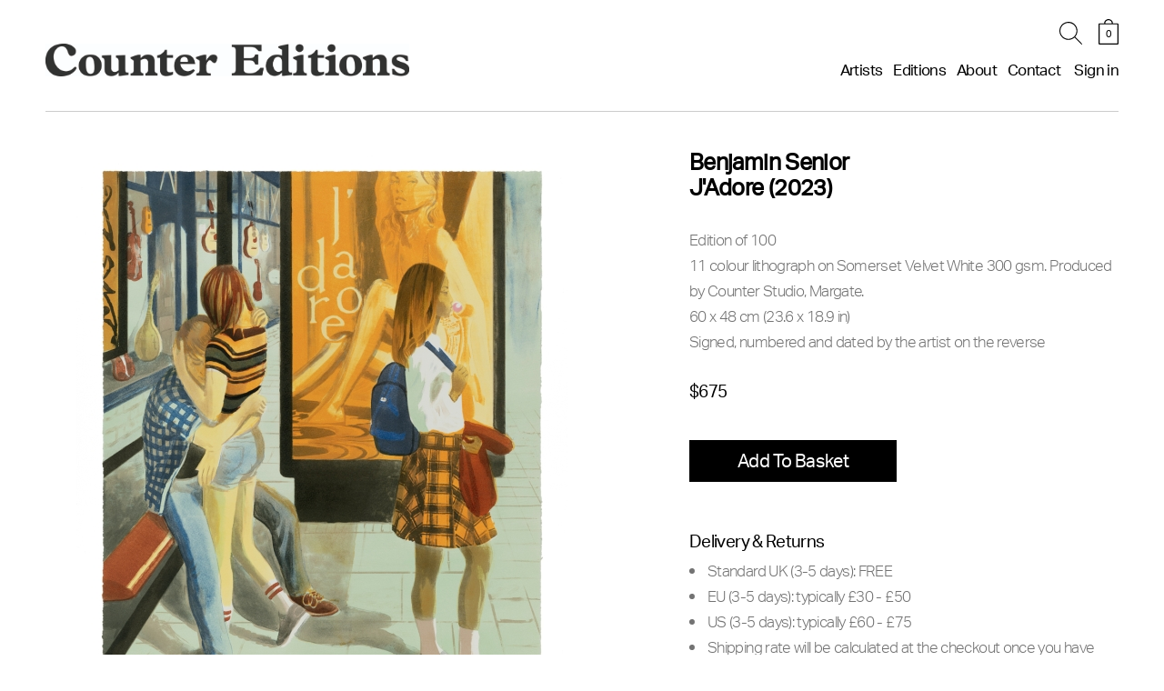

--- FILE ---
content_type: text/html; charset=UTF-8
request_url: https://www.countereditions.com/us/view-all/benjamin-senior-jadore-8087.html
body_size: 24649
content:
<!doctype html>
<html lang="en">
    <head prefix="og: http://ogp.me/ns# fb: http://ogp.me/ns/fb# product: http://ogp.me/ns/product#">
        <script>
    var LOCALE = 'en\u002DUS';
    var BASE_URL = 'https\u003A\u002F\u002Fwww.countereditions.com\u002Fus\u002F';
    var require = {
        'baseUrl': 'https\u003A\u002F\u002Fwww.countereditions.com\u002Fstatic\u002Fversion1769096215\u002Ffrontend\u002FExtradigital\u002Fcountereditions\u002Fen_US'
    };</script>        <meta charset="utf-8"/>
<meta name="title" content="J&#039;Adore (2023)"/>
<meta name="description" content="J&#039;Adore (2023) "/>
<meta name="keywords" content="J&#039;Adore (2023)"/>
<meta name="robots" content="INDEX,FOLLOW"/>
<meta name="viewport" content="width=device-width, initial-scale=1"/>
<meta name="format-detection" content="telephone=no"/>
<title>J&#039;Adore (2023)</title>
<link  rel="stylesheet" type="text/css"  media="all" href="https://www.countereditions.com/static/version1769096215/_cache/merged/99e4ad0acbe62d9a65f49a02284aff48.css" />
<link  rel="stylesheet" type="text/css"  media="screen" href="https://www.countereditions.com/static/version1769096215/_cache/merged/371f839e979ae206f842f9b4357b1551.css" />
<script  type="text/javascript"  src="https://www.countereditions.com/static/version1769096215/_cache/merged/d5d8a46a6b10070ec6e2656d8126a836.js"></script>
<link  rel="canonical" href="https://www.countereditions.com/us/benjamin-senior-jadore-8087.html" />
<link  rel="icon" type="image/x-icon" href="https://www.countereditions.com/media/favicon/default/favicon.ico" />
<link  rel="shortcut icon" type="image/x-icon" href="https://www.countereditions.com/media/favicon/default/favicon.ico" />
<style type="text/css">

#main-menu div .login-link.ui-menu.ui-widget.ui-widget-content.ui-front.ui-menu-item .celebrate {
	display:none;
}


@media(max-width:1100px) and (min-width:960px){
    .header.content .minicart-wrapper {
        margin-top: 57px;
    }
}

.payment-group {
margin-top:25px !important;
}

@media screen and (max-width: 959px) {
    .ica-template .columns>.ica-logo {
        padding: 40px 30px 30px 30px !important;
    }
}

body:not(.ica-template) .product-artist-name {
display:none !important;
}

body .product-artist-name a {
font-family:"aktiv_groteskregular" !important;
}

div[data-role="checkout-agreements"]:after {
content:'';
display:block;
clear:both;
}

@media screen and (max-width:591px) {
.category-counter-editions-x-magic-breakfast-ld2 div.thumbnail,
.category-counter-editions-x-magic-breakfast-launch-day-3 div.thumbnail {
max-width:300px;
}
.category-counter-editions-x-magic-breakfast-ld2 .page-title-wrapper h1,
.category-counter-editions-x-magic-breakfast-launch-day-3 .page-title-wrapper h1 {
font-size:14px !important;
}
}

body:not(.ica-template) #mtImageContainer .img-caption, body:not(.ica-template) .owl-item .img-caption { display:none; }

.lac-notification-icon .logo-img { display:none; }

.payment-method-title label img { max-width:45px; }

.page-header { z-index:11; }

.checkout-index-index .control .hosted-cid.hosted-control {
    height: 50px;
    width: 100%;
    max-width: 80px;
    border: 1px solid #d3d3d3;
    position: relative;
    background: none;
    padding: 0 10px;
}

body.account .minicartdash-wrapper #mini-cartdash .product-item-photo img {
max-width:100%;
}

.owl-carousel .owl-video-wrapper {
background:#FFF;
}

.owl-carousel .owl-video-tn {
background-size:cover;
position:absolute;
width:100%;
height:100%;
top:0;
}

.item-video {
height:auto !important;
}

.owl-carousel .owl-video-wrapper {
padding-bottom:56.25%;
}

@media screen and (max-width:959px) {
.cms-home .page-header { z-index:10; }
#main-menu div > ul.ui-menu-item { display:block !important; }
}

.fancybox-inner {
right:0;
}

.fancybox-button--close {
padding: 0;
    background: none;
    font: 900 34px/1 'magictoolbox-thin';
    width: 60px;
    height: 60px;
    -webkit-transform: scale(0.85);
    -moz-transform: scale(0.85);
    -ms-transform: scale(0.85);
    -o-transform: scale(0.85);
    transform: scale(0.85);
    -webkit-transition: all 0.25s !important;
    -moz-transition: all 0.25s !important;
    -ms-transition: all 0.25s !important;
    -o-transition: all 0.25s !important;
    transition: all 0.25s !important;
    border-radius: 60px;
    text-align: center;
margin:10px;
}

.fancybox-button--close:hover {
-webkit-transform: scale(1);
    -moz-transform: scale(1);
    -ms-transform: scale(1);
    -o-transform: scale(1);
    transform: scale(1);
    border: 1px solid #ccc;
}

.fancybox-button--close:before {
content: "\a001";
    font-size: 26px;
line-height: 58px;
    display: block;
    color: #FFF;
}

.payment-method-content .messages { display:block !important; }
.catalog-category-view .product-items {
		display:flex;
		flex-direction:row;
		flex-wrap:wrap;
	}

.modal-popup.confirm .modal-header .modal-title {
border:0;
}
.modal-popup.confirm .modal-footer {
padding:20px 30px 30px 30px;
}
.modal-popup.confirm .modal-inner-wrap {
max-width:460px;
}
.modal-popup.confirm .modal-content {
padding:0 30px;
}
.modal-popup.confirm .action-accept {
background: #000;
    color: #fff;
    text-align: center;
    line-height: 1.2;
    letter-spacing: -.4px;
    text-transform: none;
    outline: none !important;
    box-sizing: border-box;
    border: 1px solid #000;
    width: 100%;
    border-radius: 0;
    -webkit-border-radius: 0;
    font-size: 16px;
    padding: 8px 15px;
max-width:155px;
    cursor: pointer;
}

.modal-popup.confirm .modal-header .modal-title {
font-size: 20px;
    font-family: "aktiv_groteskbold";
    font-weight: 400;
  margin:0;
padding:30px 30px 0 30px;
margin-bottom:15px;
}
.customer-account-confirmation .secondary {
display:none;
}
.customer-account-confirmation h1.page-title {
margin-bottom:25px;
}

.cms-test-slider #maincontent {
    padding: 0;
    max-width: 100%;
}

.cms-test-slider .page-wrapper {
    padding: 0 6px
}

.cms-test-slider .page-header {
    border: 0;
    padding: 0 9px
}

.cms-test-slider #maincontent {
    padding: 0;
    max-width: 100%
}

@media (min-width:960px) {
.cms-test-slider .header.content {
    border: 0;
}
}

@media (min-width: 480px) {
.cms-test-slider .page-wrapper, .cms-test-slider .page-header {
    padding: 0 20px;
}
}

@media (min-width: 960px) {
.cms-test-slider .page-wrapper {
    padding: 0;
}
}

.required-captcha.checkbox { display:none !important; }
.page-layout-1column.customer-account-login .newsletter input[type='checkbox'] + label { font-size:15px !important; letter-spacing: 0.5px;  }

.required-captcha.checkbox { display:none !important; }
.page-layout-1column.customer-account-login .newsletter input[type='checkbox'] + label { font-size:15px !important; letter-spacing: 0.5px;  }

rs-fullwidth-wrap {
margin-bottom:15px !important;
}

rs-fullwidth-wrap:last-of-type {
margin-bottom:0 !important;
}

.rs-layer.rs-fsv {
height:100% !important;
}

@media (min-width: 960px) {
rs-fullwidth-wrap {
margin-bottom:30px !important;
}
rs-fullwidth-wrap:last-of-type {
margin-bottom:0 !important;
}
}

</style>
<style>
.product-studio-lenca-libertad-coming-soon .price-wrapper .price,
.product-tracey-emin-coming-soon .price-wrapper .price,
.product-salman-toor-coming-soon .price-wrapper .price,
.product-david-shrigley-swan-thing-8108 .product-info-price .price-wrapper .price { display:none; }
</style>
<script>
require([
        'jquery',
    ], function ($) {
                    

    }
);
</script>        <!-- BEGIN GOOGLE ANALYTICS CODE -->
<script type="text/x-magento-init">
{
    "*": {
        "Magento_GoogleAnalytics/js/google-analytics": {
            "isCookieRestrictionModeEnabled": 0,
            "currentWebsite": 9,
            "cookieName": "user_allowed_save_cookie",
            "ordersTrackingData": [],
            "pageTrackingData": {"optPageUrl":"","isAnonymizedIpActive":false,"accountId":"UA-1616336-1"}        }
    }
}
</script>
<!-- END GOOGLE ANALYTICS CODE -->
    <script type="text/x-magento-init">
        {
            "*": {
                "Magento_PageCache/js/form-key-provider": {
                    "isPaginationCacheEnabled":
                        1                }
            }
        }
    </script>
<script type="text&#x2F;javascript" src="https&#x3A;&#x2F;&#x2F;chimpstatic.com&#x2F;mcjs-connected&#x2F;js&#x2F;users&#x2F;35d3e81ee59e220cbf268ab11&#x2F;d762730b5adf442e55d542e5c.js" defer="defer">
</script>

<meta property="og:type" content="product" />
<meta property="og:title"
      content="J&#x27;Adore&#x20;&#x28;2023&#x29;" />
<meta property="og:image"
      content="https://www.countereditions.com/media/catalog/product/cache/095d438739dabcda08f8288b6fdcb076/b/e/benjaminsenior_j_adore_sfw.jpg" />
<meta property="og:description"
      content="J&#x27;Adore&#x20;&#x28;2023&#x29;&#x20;is&#x20;part&#x20;of&#x20;a&#x20;new&#x20;body&#x20;of&#x20;Senior&#x27;s&#x20;work&#x20;which&#x20;portray&#x20;people&#x20;in&#x20;various&#x20;commercial&#x20;contexts.&#x20;Human&#x20;figures&#x20;are&#x20;represented&#x20;alongside&#x20;images&#x20;of&#x20;movie&#x20;stars&#x20;advertising&#x20;perfume&#x20;and&#x20;models&#x20;advertising&#x20;sportwear.&#x20;At&#x20;the&#x20;bus&#x20;stop,&#x20;the&#x20;models&#x20;gazing&#x20;out&#x20;from&#x20;the&#x20;posters&#x20;are&#x20;an&#x20;acknowledgement&#x20;of&#x20;the&#x20;representational&#x20;nature&#x20;of&#x20;creating&#x20;the&#x20;artworks&#x20;themselves.&#x20;The&#x20;tall&#x20;black&#x20;frame&#x20;of&#x20;the&#x20;bus&#x20;stop&#x20;shelter&#x20;evokes&#x20;the&#x20;black&#x20;frame&#x20;of&#x20;a&#x20;smartphone&#x20;screen&#x20;&#x2013;&#x20;a&#x20;frame&#x20;that&#x20;figures&#x20;step&#x20;in&#x20;and&#x20;out&#x20;of,&#x20;lean&#x20;against,&#x20;sit&#x20;within&#x20;and&#x20;gaze&#x20;at&#x20;their&#x20;own&#x20;smartphones.&#xA0;" />
<meta property="og:url" content="https://www.countereditions.com/us/benjamin-senior-jadore-8087.html" />
    <meta property="product:price:amount" content="675"/>
    <meta property="product:price:currency"
      content="USD"/>
<script type="application/ld+json">{"@context":"https:\/\/schema.org","@type":"WebSite","url":"https:\/\/www.countereditions.com\/us\/","name":"CounterEditions"}</script><script type="application/ld+json">{"@context":"https:\/\/schema.org","@type":"Product","name":"J'Adore (2023)","description":"<p>J'Adore (2023) is part of a new body of Senior's work which portray people in various commercial contexts. Human figures are represented alongside images of movie stars advertising perfume and models advertising sportwear. At the bus stop, the models gazing out from the posters are an acknowledgement of the representational nature of creating the artworks themselves. The tall black frame of the bus stop shelter evokes the black frame of a smartphone screen \u2013 a frame that figures step in and out of, lean against, sit within and gaze at their own smartphones.<span class=\"Apple-converted-space\">\u00a0<\/span><\/p>","image":"https:\/\/www.countereditions.com\/media\/catalog\/product\/cache\/e0ee328581b0916becf57a046e018e4e\/b\/e\/benjaminsenior_j_adore_sfw.jpg","offers":{"@type":"https:\/\/schema.org\/Offer","price":675,"url":"https:\/\/www.countereditions.com\/us\/benjamin-senior-jadore-8087.html","priceCurrency":"USD","availability":"https:\/\/schema.org\/InStock","shippingDetails":{"deliveryTime":{"businessDays":{"@type":"OpeningHoursSpecification","dayOfWeek":[""]},"@type":"ShippingDeliveryTime"},"@type":"OfferShippingDetails"}}}</script><script type="application/ld+json">{"@context":"https:\/\/schema.org\/","@type":"WebPage","speakable":{"@type":"SpeakableSpecification","cssSelector":[".description"],"xpath":["\/html\/head\/title"]}}</script><meta name="generator" content="Powered by Slider Revolution 6.6.7.1 - responsive, Mobile-Friendly Slider Plugin with comfortable drag and drop interface." />
<script>function setREVStartSize(t){window.RSIW=void 0===window.RSIW?window.innerWidth:window.RSIW,window.RSIH=void 0===window.RSIH?window.innerHeight:window.RSIH;try{var h=0===(h=document.getElementById(t.c).parentNode.offsetWidth)||isNaN(h)||"fullwidth"==t.l||"fullwidth"==t.layout?window.RSIW:h;if(t.tabw=void 0===t.tabw?0:parseInt(t.tabw),t.thumbw=void 0===t.thumbw?0:parseInt(t.thumbw),t.tabh=void 0===t.tabh?0:parseInt(t.tabh),t.thumbh=void 0===t.thumbh?0:parseInt(t.thumbh),t.tabhide=void 0===t.tabhide?0:parseInt(t.tabhide),t.thumbhide=void 0===t.thumbhide?0:parseInt(t.thumbhide),t.mh=void 0===t.mh||""==t.mh||"auto"===t.mh?0:parseInt(t.mh,0),"fullscreen"===t.layout||"fullscreen"===t.l)d=Math.max(t.mh,window.RSIH);else{for(var e in t.gw=Array.isArray(t.gw)?t.gw:[t.gw],t.rl)void 0!==t.gw[e]&&0!==t.gw[e]||(t.gw[e]=t.gw[e-1]);for(var e in t.gh=void 0===t.el||""===t.el||Array.isArray(t.el)&&0==t.el.length?t.gh:t.el,t.gh=Array.isArray(t.gh)?t.gh:[t.gh],t.rl)void 0!==t.gh[e]&&0!==t.gh[e]||(t.gh[e]=t.gh[e-1]);var i,a=new Array(t.rl.length),r=0;for(e in t.tabw=t.tabhide>=h?0:t.tabw,t.thumbw=t.thumbhide>=h?0:t.thumbw,t.tabh=t.tabhide>=h?0:t.tabh,t.thumbh=t.thumbhide>=h?0:t.thumbh,t.rl)a[e]=t.rl[e]<window.RSIW?0:t.rl[e];for(e in i=a[0],a)i>a[e]&&0<a[e]&&(i=a[e],r=e);var w=h>t.gw[r]+t.tabw+t.thumbw?1:(h-(t.tabw+t.thumbw))/t.gw[r],d=t.gh[r]*w+(t.tabh+t.thumbh)}w=document.getElementById(t.c);null!==w&&w&&(w.style.height=d+"px"),null!==(w=document.getElementById(t.c+"_wrapper"))&&w&&(w.style.height=d+"px",w.style.display="block")}catch(t){console.log("Failure at Presize of Slider:"+t)}};</script>

<!-- Magic Zoom Plus Magento 2 module version v1.7.8 [v1.6.97:v5.3.7] -->
<script type="text/javascript">window["mgctlbx$Pltm"] = "Magento 2";</script>
<link type="text/css" href="https://www.countereditions.com/static/version1769096215/frontend/Extradigital/countereditions/en_US/MagicToolbox_MagicZoomPlus/css/magiczoomplus.css" rel="stylesheet" media="screen" />
<link type="text/css" href="https://www.countereditions.com/static/version1769096215/frontend/Extradigital/countereditions/en_US/MagicToolbox_MagicZoomPlus/css/magiczoomplus.module.css" rel="stylesheet" media="screen" />
<script type="text/javascript" src="https://www.countereditions.com/static/version1769096215/frontend/Extradigital/countereditions/en_US/MagicToolbox_MagicZoomPlus/js/magiczoomplus.js"></script>
<script type="text/javascript" src="https://www.countereditions.com/static/version1769096215/frontend/Extradigital/countereditions/en_US/MagicToolbox_MagicZoomPlus/js/magictoolbox.utils.js"></script>
<script type="text/javascript">
	var mzOptions = {
		'zoomWidth':'100%',
		'zoomHeight':'100%',
		'zoomPosition':'inner',
		'zoomDistance':15,
		'selectorTrigger':'click',
		'transitionEffect':true,
		'lazyZoom':true,
		'rightClick':true,
		'cssClass':'',
		'zoomMode':'zoom',
		'zoomOn':'hover',
		'upscale':true,
		'smoothing':false,
		'variableZoom':false,
		'zoomCaption':'off',
		'expand':'window',
		'expandZoomMode':'zoom',
		'expandZoomOn':'click',
		'expandCaption':true,
		'closeOnClickOutside':true,
		'hint':'once',
		'textHoverZoomHint':'Hover to zoom',
		'textClickZoomHint':'Click to zoom',
		'textExpandHint':'Click to expand',
		'textBtnClose':'Close',
		'textBtnNext':'Next',
		'textBtnPrev':'Previous'
	}
</script>
<script type="text/javascript">
	var mzMobileOptions = {
		'zoomMode':'off',
		'textHoverZoomHint':'Touch to zoom',
		'textClickZoomHint':'Double tap or pinch to zoom',
		'textExpandHint':'Tap to expand'
	}
</script>
<script type="text/javascript">
(function () {
    window.allowHighlightActiveSelectorOnUpdate = true;
    window.mzOptions || (window.mzOptions = {});
    window.mzOptions['onUpdate'] = function(id, oldA, newA) {
        if (allowHighlightActiveSelectorOnUpdate && id.match(/^MagicZoomPlusImage-product-\d+$/)) {
            //NOTE: to highlight selectors when swipe or switch in expand view
            var aTags = document.querySelectorAll('.MagicToolboxSelectorsContainer a');
            for (var i = 0; i < aTags.length; i++) {
                if (aTags[i].getElementsByTagName('img').length) {
                    $mjs(aTags[i]).jRemoveClass('active-selector');

                }
            }
            $mjs(newA).jAddClass('active-selector');
        }
        allowHighlightActiveSelectorOnUpdate = true;
    }
}());
</script>
    </head>
    <body data-container="body"
          data-mage-init='{"loaderAjax": {}, "loader": { "icon": "https://www.countereditions.com/static/version1769096215/frontend/Extradigital/countereditions/en_US/images/loader-2.gif"}}'
        class="pl-thm-extradigital pl-thm-extradigital-countereditions catalog-product-view product-benjamin-senior-jadore-8087 categorypath-view-all category-view-all page-layout-1column" id="html-body">
        
<script type="text/x-magento-init">
    {
        "*": {
            "Magento_PageBuilder/js/widget-initializer": {
                "config": {"[data-content-type=\"slider\"][data-appearance=\"default\"]":{"Magento_PageBuilder\/js\/content-type\/slider\/appearance\/default\/widget":false},"[data-content-type=\"map\"]":{"Magento_PageBuilder\/js\/content-type\/map\/appearance\/default\/widget":false},"[data-content-type=\"row\"]":{"Magento_PageBuilder\/js\/content-type\/row\/appearance\/default\/widget":false},"[data-content-type=\"tabs\"]":{"Magento_PageBuilder\/js\/content-type\/tabs\/appearance\/default\/widget":false},"[data-content-type=\"slide\"]":{"Magento_PageBuilder\/js\/content-type\/slide\/appearance\/default\/widget":{"buttonSelector":".pagebuilder-slide-button","showOverlay":"hover","dataRole":"slide"}},"[data-content-type=\"banner\"]":{"Magento_PageBuilder\/js\/content-type\/banner\/appearance\/default\/widget":{"buttonSelector":".pagebuilder-banner-button","showOverlay":"hover","dataRole":"banner"}},"[data-content-type=\"buttons\"]":{"Magento_PageBuilder\/js\/content-type\/buttons\/appearance\/inline\/widget":false},"[data-content-type=\"products\"][data-appearance=\"carousel\"]":{"Magento_PageBuilder\/js\/content-type\/products\/appearance\/carousel\/widget":false}},
                "breakpoints": {"desktop":{"label":"Desktop","stage":true,"default":true,"class":"desktop-switcher","icon":"Magento_PageBuilder::css\/images\/switcher\/switcher-desktop.svg","conditions":{"min-width":"1024px"},"options":{"products":{"default":{"slidesToShow":"5"}}}},"tablet":{"conditions":{"max-width":"1024px","min-width":"768px"},"options":{"products":{"default":{"slidesToShow":"4"},"continuous":{"slidesToShow":"3"}}}},"mobile":{"label":"Mobile","stage":true,"class":"mobile-switcher","icon":"Magento_PageBuilder::css\/images\/switcher\/switcher-mobile.svg","media":"only screen and (max-width: 768px)","conditions":{"max-width":"768px","min-width":"640px"},"options":{"products":{"default":{"slidesToShow":"3"}}}},"mobile-small":{"conditions":{"max-width":"640px"},"options":{"products":{"default":{"slidesToShow":"2"},"continuous":{"slidesToShow":"1"}}}}}            }
        }
    }
</script>

<div class="cookie-status-message" id="cookie-status">
    The store will not work correctly when cookies are disabled.</div>
<script type="text&#x2F;javascript">document.querySelector("#cookie-status").style.display = "none";</script>
<script type="text/x-magento-init">
    {
        "*": {
            "cookieStatus": {}
        }
    }
</script>

<script type="text/x-magento-init">
    {
        "*": {
            "mage/cookies": {
                "expires": null,
                "path": "\u002Fus\u002F",
                "domain": ".www.countereditions.com",
                "secure": true,
                "lifetime": "3600"
            }
        }
    }
</script>
    <noscript>
        <div class="message global noscript">
            <div class="content">
                <p>
                    <strong>JavaScript seems to be disabled in your browser.</strong>
                    <span>
                        For the best experience on our site, be sure to turn on Javascript in your browser.                    </span>
                </p>
            </div>
        </div>
    </noscript>

<script>
    window.cookiesConfig = window.cookiesConfig || {};
    window.cookiesConfig.secure = true;
</script><script>    require.config({
        map: {
            '*': {
                wysiwygAdapter: 'mage/adminhtml/wysiwyg/tiny_mce/tinymceAdapter'
            }
        }
    });</script><script>    require.config({
        paths: {
            googleMaps: 'https\u003A\u002F\u002Fmaps.googleapis.com\u002Fmaps\u002Fapi\u002Fjs\u003Fv\u003D3.53\u0026key\u003D'
        },
        config: {
            'Magento_PageBuilder/js/utils/map': {
                style: '',
            },
            'Magento_PageBuilder/js/content-type/map/preview': {
                apiKey: '',
                apiKeyErrorMessage: 'You\u0020must\u0020provide\u0020a\u0020valid\u0020\u003Ca\u0020href\u003D\u0027https\u003A\u002F\u002Fwww.countereditions.com\u002Fus\u002Fadminhtml\u002Fsystem_config\u002Fedit\u002Fsection\u002Fcms\u002F\u0023cms_pagebuilder\u0027\u0020target\u003D\u0027_blank\u0027\u003EGoogle\u0020Maps\u0020API\u0020key\u003C\u002Fa\u003E\u0020to\u0020use\u0020a\u0020map.'
            },
            'Magento_PageBuilder/js/form/element/map': {
                apiKey: '',
                apiKeyErrorMessage: 'You\u0020must\u0020provide\u0020a\u0020valid\u0020\u003Ca\u0020href\u003D\u0027https\u003A\u002F\u002Fwww.countereditions.com\u002Fus\u002Fadminhtml\u002Fsystem_config\u002Fedit\u002Fsection\u002Fcms\u002F\u0023cms_pagebuilder\u0027\u0020target\u003D\u0027_blank\u0027\u003EGoogle\u0020Maps\u0020API\u0020key\u003C\u002Fa\u003E\u0020to\u0020use\u0020a\u0020map.'
            },
        }
    });</script><script>
    require.config({
        shim: {
            'Magento_PageBuilder/js/utils/map': {
                deps: ['googleMaps']
            }
        }
    });</script>    <script nonce="eTR0OGlnc3ZnZWNrdjF2N2ZwNTI0NmY4bXhodjV0N2s=">
        require([
                'jquery',
                'Mirasvit_SearchAutocomplete/js/autocomplete',
                'Mirasvit_SearchAutocomplete/js/typeahead'
            ], function ($, autocomplete, typeahead) {
                const selector = 'input#search, input#mobile_search, .minisearch input[type="text"]';

                $(document).ready(function () {
                    $('#search_mini_form').prop("minSearchLength", 10000);

                    const $input = $(selector);

                    $input.each(function (index, searchInput) {
                                                new autocomplete($(searchInput)).init({"query":"","priceFormat":{"pattern":"$%s","precision":2,"requiredPrecision":2,"decimalSymbol":".","groupSymbol":",","groupLength":3,"integerRequired":false},"minSearchLength":3,"url":"https:\/\/www.countereditions.com\/us\/searchautocomplete\/ajax\/suggest\/","storeId":"10","delay":300,"isAjaxCartButton":false,"isShowCartButton":false,"isShowImage":false,"isShowPrice":false,"isShowSku":false,"isShowRating":false,"isShowDescription":false,"isShowStockStatus":false,"isShowAdditionalAttributes":false,"isKeepLastSearchRequest":false,"layout":"1column","popularTitle":"Popular Suggestions","popularSearches":[],"isTypeaheadEnabled":false,"typeaheadUrl":"https:\/\/www.countereditions.com\/us\/searchautocomplete\/ajax\/typeahead\/","minSuggestLength":2,"currency":"USD","limit":null,"customerGroupId":0,"filterPosition":"","availableOrders":{"_score":"Relevance","name.sort_name":"Product Name","price_0_9":"Price","dimension_attribute.sort_dimension_attribute":"Dimensions","dimension_more_attribute.sort_dimension_more_attribute":"Dimension More","edition_attribute.sort_edition_attribute":"Edition of","gsm_attribute.sort_gsm_attribute":"Print Paper Details","signed_dated_attribute.sort_signed_dated_attribute":"Signed\/Dated Details","project_logo_tagline.sort_project_logo_tagline":"Project Logo Tagline"},"defaultOrder":"_score","localStorageFields":{"prevRequestField":"mstLatestRequest","isRestorePrevRequestFlag":"mstIsRestorePrevRequest","isRefererAutocompleteFlag":"mstIsRefererAutocomplete"}});
                    });
                });
            }
        );
    </script>

    <script id="searchAutocompletePlaceholder" type="text/x-custom-template">
    <div class="mst-searchautocomplete__autocomplete">
        <div class="mst-searchautocomplete__spinner">
            <div class="spinner-item spinner-item-1"></div>
            <div class="spinner-item spinner-item-2"></div>
            <div class="spinner-item spinner-item-3"></div>
            <div class="spinner-item spinner-item-4"></div>
        </div>

        <div class="mst-searchautocomplete__close">&times;</div>
    </div>
</script>

<script id="searchAutocompleteWrapper" type="text/x-custom-template">
    <div class="mst-searchautocomplete__wrapper">
        <div class="mst-searchautocomplete__results" data-bind="{
            visible: result().noResults == false,
            css: {
                __all: result().urlAll && result().totalItems > 0
            }
        }">
            <div data-bind="foreach: { data: result().indexes, as: 'index' }">
                <div data-bind="visible: index.totalItems, attr: {class: 'mst-searchautocomplete__index ' + index.identifier}">
                    <div class="mst-searchautocomplete__index-title">
                        <span data-bind="text: index.title"></span>
                        <span data-bind="visible: index.isShowTotals">
                            (<span data-bind="text: index.totalItems"></span>)
                        </span>
                    </div>

                    <div class="mst-searchautocomplete__empty-result" data-bind="visible: index.isMisspell == true">
                        <span data-bind="text: index.textMisspell"></span>
                        <span data-bind="text: index.textCorrected"></span>
                    </div>

                    <ul data-bind="foreach: { data: index.items, as: 'item' }" aria-label="Search Autocomplete Result">
                        <li data-bind="
                            template: { name: index.identifier, data: item },
                            attr: {class: 'mst-searchautocomplete__item ' + index.identifier},
                            event: { mouseover: $parents[1].onMouseOver, mouseout: $parents[1].onMouseOut, mousedown: $parents[1].onClick },
                            css: {_active: $data.isActive}">
                        </li>
                    </ul>
                </div>
            </div>

            <div class="mst-searchautocomplete__show-all" data-bind="visible: result().urlAll && result().totalItems > 0">
                <a data-bind="attr: { href: result().urlAll }">
                    <span data-bind="text: result().textAll"></span>
                </a>
            </div>
        </div>

        <div class="mst-searchautocomplete__empty-result" data-bind="visible: result().noResults == true && !loading()">
            <span data-bind="text: result().textEmpty"></span>
        </div>
    </div>
</script>

<script id="popular" type="text/x-custom-template">
    <a class="title" data-bind="text: query"></a>
</script>

<script id="magento_search_query" type="text/x-custom-template">
    <a class="title" data-bind="text: query_text, attr: {href: url}, highlight"></a> <span class="num_results" data-bind="text: num_results"></span>
</script>

<script id="magento_catalog_product" type="text/x-custom-template">
    <!-- ko if: (imageUrl && $parents[2].config.isShowImage) -->
    <a rel="noreferrer" data-bind="attr: {href: url}">
        <div class="mst-product-image-wrapper"><img data-bind="attr: {src: imageUrl, alt: name}"/></div>
    </a>
    <!-- /ko -->

    <div class="meta">
        <div class="title">
            <a rel="noreferrer" data-bind="html: name, attr: {href: url}, highlight"></a>

            <!-- ko if: (sku && $parents[2].config.isShowSku) -->
            <span class="sku" data-bind="text: sku, highlight"></span>
            <!-- /ko -->

            <!-- ko if: (additionalAttributes && $parents[2].config.isShowAdditionalAttributes) -->
            <div data-bind="foreach: { data: additionalAttributes, as: 'attribute' }">
                <!-- ko if: (attribute) -->
                <div class="additional">
                    <span class="attr-label" data-bind="text: attribute.label"></span>
                    <span class="attr-value" data-bind="text: attribute.value"></span>
                </div>
                <!-- /ko -->
            </div>
            <!-- /ko -->
        </div>

        <!-- ko if: (description && $parents[2].config.isShowDescription) -->
        <div class="description" data-bind="text: description, highlight"></div>
        <!-- /ko -->

        <!-- ko if: (rating && $parents[2].config.isShowRating) -->
        <div>
            <div class="rating-summary">
                <div class="rating-result">
                    <span data-bind="style: { width: rating + '%' }"></span>
                </div>
            </div>
        </div>
        <!-- /ko -->

        <!-- ko if: (stockStatus && $parents[2].config.isShowStockStatus) -->
        <span class="stock_status" data-bind="text: stockStatus, processStockStatus"></span>
        <!-- /ko -->

        <!-- ko if: (addToCartUrl && $parents[2].config.isShowCartButton) -->
        <div class="to-cart">
            <a class="action primary mst__add_to_cart" data-bind="attr: { _href: addToCartUrl }">
                <span>Add To Cart</span>
            </a>
        </div>
        <!-- /ko -->
    </div>

    <!-- ko if: (price && $parents[2].config.isShowPrice) -->
    <div class="store">
        <div data-bind="html: price" class="price"></div>
    </div>
    <!-- /ko -->
</script>

<script id="magento_catalog_categoryproduct" type="text/x-custom-template">
    <a class="title" data-bind="text: name, attr: {href: url}, highlight"></a>
</script>

<script id="magento_catalog_category" type="text/x-custom-template">
    <a class="title" data-bind="html: name, attr: {href: url}, highlight"></a>
</script>

<script id="magento_cms_page" type="text/x-custom-template">
    <a class="title" data-bind="text: name, attr: {href: url}, highlight"></a>
</script>

<script id="magento_catalog_attribute" type="text/x-custom-template">
    <a class="title" data-bind="text: name, attr: {href: url}, highlight"></a>
</script>

<script id="magento_catalog_attribute_2" type="text/x-custom-template">
    <a class="title" data-bind="text: name, attr: {href: url}, highlight"></a>
</script>

<script id="magento_catalog_attribute_3" type="text/x-custom-template">
    <a class="title" data-bind="text: name, attr: {href: url}, highlight"></a>
</script>

<script id="magento_catalog_attribute_4" type="text/x-custom-template">
    <a class="title" data-bind="text: name, attr: {href: url}, highlight"></a>
</script>

<script id="magento_catalog_attribute_5" type="text/x-custom-template">
    <a class="title" data-bind="text: name, attr: {href: url}, highlight"></a>
</script>

<script id="mirasvit_kb_article" type="text/x-custom-template">
    <a class="title" data-bind="text: name, attr: {href: url}, highlight"></a>
</script>

<script id="external_wordpress_post" type="text/x-custom-template">
    <a class="title" data-bind="text: name, attr: {href: url}, highlight"></a>
</script>

<script id="amasty_blog_post" type="text/x-custom-template">
    <a class="title" data-bind="text: name, attr: {href: url}, highlight"></a>
</script>

<script id="amasty_faq_question" type="text/x-custom-template">
    <a class="title" data-bind="text: name, attr: {href: url}, highlight"></a>
</script>

<script id="magefan_blog_post" type="text/x-custom-template">
    <a class="title" data-bind="text: name, attr: {href: url}, highlight"></a>
</script>

<script id="magefan_secondblog_post" type="text/x-custom-template">
    <a class="title" data-bind="text: name, attr: {href: url}, highlight"></a>
</script>

<script id="mageplaza_blog_post" type="text/x-custom-template">
    <a class="title" data-bind="text: name, attr: {href: url}, highlight"></a>
</script>

<script id="aheadworks_blog_post" type="text/x-custom-template">
    <a class="title" data-bind="text: name, attr: {href: url}, highlight"></a>
</script>

<script id="mirasvit_blog_post" type="text/x-custom-template">
    <a class="title" data-bind="text: name, attr: {href: url}, highlight"></a>
</script>

<script id="mirasvit_gry_registry" type="text/x-custom-template">
    <a class="title" data-bind="text: title, attr: {href: url}, highlight"></a>
    <p data-bind="text: name, highlight"></p>
</script>

<script id="ves_blog_post" type="text/x-custom-template">
    <a class="title" data-bind="text: name, attr: {href: url}, highlight"></a>
</script>

<script id="fishpig_glossary_word" type="text/x-custom-template">
    <a class="title" data-bind="text: name, attr: {href: url}, highlight"></a>
</script>

<script id="blackbird_contentmanager_content" type="text/x-custom-template">
    <a class="title" data-bind="text: name, attr: {href: url}, highlight"></a>
</script>

<script id="mirasvit_brand_page" type="text/x-custom-template">
    <a class="title" data-bind="text: name, attr: {href: url}, highlight"></a>
</script>

<div class="page-wrapper"><header class="page-header"><div class="header content"><span data-action="toggle-nav" class="action nav-toggle"><span>Toggle Nav</span></span>
<a
        class="logo"
        href="https://www.countereditions.com/us/"
        title=""
        aria-label="store logo">
    <img src="https://www.countereditions.com/media/logo/default/Counter_Logo_HR.jpg"
         title=""
         alt=""
                    />
</a>

<div data-block="minicart" class="minicart-wrapper">
    <a class="action showcart" href="https://www.countereditions.com/us/checkout/cart/"
       data-bind="scope: 'minicart_content'">
        <span class="text">My Cartsss</span>
        <span class="counter qty empty"
              data-bind="css: { empty: !!getCartParam('summary_count') == false && !isLoading() }, blockLoader: isLoading">
            <!-- ko if: getCartParam('summary_count') -->
            <span class="counter-number"><!-- ko text: getCartParam('summary_count') --><!-- /ko --></span>
        <!-- /ko -->
        <!-- ko ifnot: getCartParam('summary_count') -->
            <span class="counter-number">0</span>
        <!-- /ko -->
            <span class="counter-label">
            <!-- ko if: getCartParam('summary_count') -->
                <!-- ko text: getCartParam('summary_count') --><!-- /ko -->
                <!-- ko i18n: 'items' --><!-- /ko -->
            <!-- /ko -->
            </span>
        </span>
    </a>
            <div class="block block-minicart"
             data-role="dropdownDialog"
             data-mage-init='{"dropdownDialog":{
                "appendTo":"[data-block=minicart]",
                "triggerTarget":".showcart",
                "timeout": "2000",
                "closeOnMouseLeave": false,
                "closeOnEscape": true,
                "triggerClass":"active",
                "parentClass":"active",
                "buttons":[]}}'>
            <div id="minicart-content-wrapper" data-bind="scope: 'minicart_content'">
                <!-- ko template: getTemplate() --><!-- /ko -->
            </div>
                    </div>
        <script>
        window.checkout = {"shoppingCartUrl":"https:\/\/www.countereditions.com\/us\/checkout\/cart\/","checkoutUrl":"https:\/\/www.countereditions.com\/us\/checkout\/","updateItemQtyUrl":"https:\/\/www.countereditions.com\/us\/checkout\/sidebar\/updateItemQty\/","removeItemUrl":"https:\/\/www.countereditions.com\/us\/checkout\/sidebar\/removeItem\/","imageTemplate":"Magento_Catalog\/product\/image_with_borders","baseUrl":"https:\/\/www.countereditions.com\/us\/","minicartMaxItemsVisible":5,"websiteId":"9","maxItemsToDisplay":10,"storeId":"10","storeGroupId":"9","agreementIds":["1"],"customerLoginUrl":"https:\/\/www.countereditions.com\/us\/customer\/account\/login\/referer\/aHR0cHM6Ly93d3cuY291bnRlcmVkaXRpb25zLmNvbS91cy92aWV3LWFsbC9iZW5qYW1pbi1zZW5pb3ItamFkb3JlLTgwODcuaHRtbA~~\/","isRedirectRequired":false,"autocomplete":"off","captcha":{"user_login":{"isCaseSensitive":false,"imageHeight":50,"imageSrc":"","refreshUrl":"https:\/\/www.countereditions.com\/us\/captcha\/refresh\/","isRequired":false,"timestamp":1769149759}}};
    </script>
    <script type="text/x-magento-init">
    {
        "[data-block='minicart']": {
            "Magento_Ui/js/core/app": {"components":{"minicart_content":{"children":{"subtotal.container":{"children":{"subtotal":{"children":{"subtotal.totals":{"config":{"display_cart_subtotal_incl_tax":0,"display_cart_subtotal_excl_tax":1,"template":"Magento_Tax\/checkout\/minicart\/subtotal\/totals"},"children":{"subtotal.totals.msrp":{"component":"Magento_Msrp\/js\/view\/checkout\/minicart\/subtotal\/totals","config":{"displayArea":"minicart-subtotal-hidden","template":"Magento_Msrp\/checkout\/minicart\/subtotal\/totals"}}},"component":"Magento_Tax\/js\/view\/checkout\/minicart\/subtotal\/totals"}},"component":"uiComponent","config":{"template":"Magento_Checkout\/minicart\/subtotal"}}},"component":"uiComponent","config":{"displayArea":"subtotalContainer"}},"item.renderer":{"component":"uiComponent","config":{"displayArea":"defaultRenderer","template":"Extradigital_MiniCart\/minicart\/item\/default"},"children":{"item.image":{"component":"Magento_Catalog\/js\/view\/image","config":{"template":"Magento_Catalog\/product\/image","displayArea":"itemImage"}},"checkout.cart.item.price.sidebar":{"component":"uiComponent","config":{"template":"Magento_Checkout\/minicart\/item\/price","displayArea":"priceSidebar"}}}},"extra_info":{"component":"uiComponent","config":{"displayArea":"extraInfo"}},"promotion":{"component":"uiComponent","config":{"displayArea":"promotion"}}},"config":{"itemRenderer":{"default":"defaultRenderer","simple":"defaultRenderer","virtual":"defaultRenderer"},"template":"Magento_Checkout\/minicart\/content"},"component":"Magento_Checkout\/js\/view\/minicart"}},"types":[]}        },
        "*": {
            "Magento_Ui/js/block-loader": "https\u003A\u002F\u002Fwww.countereditions.com\u002Fstatic\u002Fversion1769096215\u002Ffrontend\u002FExtradigital\u002Fcountereditions\u002Fen_US\u002Fimages\u002Floader\u002D1.gif"
        }
    }
    </script>
</div>


<div class="block-search-wrapper">
<div class="block block-search">
    <div class="block block-title"><strong>Search</strong></div>
</div>
<div class="block block-search-content block-content">
    <form class="form minisearch" id="search_mini_form" action="https://www.countereditions.com/us/catalogsearch/result/" method="get">
        <div class="field search">
            <label class="label" for="search" data-role="minisearch-label">
                <span>Search</span>
            </label>
            <div class="control">
                <input id="search"
                       data-mage-init='{"quickSearch":{
                            "formSelector":"#search_mini_form",
                            "url":"https://www.countereditions.com/us/search/ajax/suggest/",
                            "destinationSelector":"#search_autocomplete",
                            "minSearchLength":"3"}
                       }'
                       type="text"
                       name="q"
                       value=""
                       placeholder="Search&#x20;here..."
                       class="input-text"
                       maxlength="128"
                       role="combobox"
                       aria-haspopup="false"
                       aria-autocomplete="both"
                       autocomplete="off"
                       aria-expanded="false"/>
                <div id="search_autocomplete" class="search-autocomplete"></div>
                            </div>
        </div>
        <div class="actions">
            <button type="submit"
                title="Search"
                class="action search"
                aria-label="Search"
            >
                <span>Search</span>
            </button>
        </div>
    </form>
</div>
</div>
    <div class="sections nav-sections">
                <div class="section-items nav-sections-items"
             data-mage-init='{"tabs":{"openedState":"active"}}'>
                                            <div class="section-item-title nav-sections-item-title"
                     data-role="collapsible">
                    <a class="nav-sections-item-switch"
                       data-toggle="switch" href="#store.menu">
                        Menu                    </a>
                </div>
                <div class="section-item-content nav-sections-item-content"
                     id="store.menu"
                     data-role="content">
                    

<nav id="main-menu" class="navigation" data-action="navigation">
	<div data-mage-init='{"menu":{"responsive":true, "expanded":true, "position":{"my":"left top","at":"left bottom"}}}'>

	<ul class="login-link">

	<li class="sign ui-menu-item" data-bind="scope: 'customer'">
	  <!-- ko if: customer().firstname  -->
	  <a href="https://www.countereditions.com/us/customer/account/" style="display:none;" data-bind="style: {display:'inline'}">My Account</a>
	  <!-- /ko -->
	  <!-- ko ifnot: customer().firstname  -->
	  <a href="https://www.countereditions.com/us/customer/account/login/" style="display:none;" data-bind="style: {display:'inline'}">Sign in</a>
	  <!-- /ko -->
	  <script type="text/x-magento-init">
	  {
	    "*": {
	      "Magento_Ui/js/core/app": {
	        "components": {
	          "customer": {
	            "component": "Magento_Customer/js/view/customer"
	          }
	        }
	      }
	    }
	  }
	  </script>
	</li>

	</ul>

		<ul>
<li class="ui-menu-item level0"><a href="https://www.countereditions.com/us/artists.html">Artists</a></li>
<li class="parent ui-menu-item level0"><a href="#">Editions</a>
<ul class="level0 submenu">
<div class="menu-wrapper">
    <div class="top">
        <li class="ui-menu-item level1"><a href="https://www.countereditions.com/us/view-all.html">View all</a></li>
        <li class="ui-menu-item level1"><a href="https://www.countereditions.com/us/new.html">New In</a></li>
        <li class="ui-menu-item level1"><a href="https://www.countereditions.com/us/medium/screenprint.html">Screenprint</a></li>
        <li class="ui-menu-item level1"><a href="https://www.countereditions.com/us/medium/lithograph.html">Lithograph</a></li>
        <li class="ui-menu-item level1"><a href="https://www.countereditions.com/us/medium/photograph.html">Photograph</a></li>
    </div>
    <div class="bottom">
        <li class="ui-menu-item level1"><a href="https://www.countereditions.com/us/medium/etching.html">Etching</a></li>
        <li class="ui-menu-item level1"><a href="https://www.countereditions.com/us/medium/inkjet.html">Inkjet</a></li>
        <li class="ui-menu-item level1"><a href="https://www.countereditions.com/us/medium/sculpture.html">Sculpture</a></li>
        <li class="ui-menu-item level1"><a href="https://www.countereditions.com/us/portfolios.html">Portfolios</a></li>
        <li class="ui-menu-item level1"><a href="https://www.countereditions.com/us/medium/other-media.html">Other</a></li>
    </div>
    <div class="bottom">
        <li class="ui-menu-item level1"><a href="https://www.countereditions.com/us/medium/books.html">Books</a></li>
    </div>
</div>
</ul>
</li>
<li class="ui-menu-item level0"><a href="https://www.countereditions.com/us/about">About</a></li>
<li class="hide-for-wide ui-menu-item level0"><a href="https://www.countereditions.com/us/help#delivery">Delivery and Returns</a></li>
<li class="ui-menu-item level0"><a href="https://www.countereditions.com/us/contact-us">Contact</a></li>
</ul>
	</div>
</nav>
                </div>
                    </div>
    </div>
</div></header><main id="maincontent" class="page-main"><a id="contentarea" tabindex="-1"></a>
<div class="page messages"><div data-placeholder="messages"></div>
<div class="messages-container" data-bind="scope: 'messages'">
    <!-- ko if: cookieMessages && cookieMessages.length > 0 -->
    <div role="alert" data-bind="foreach: { data: cookieMessages, as: 'message' }" class="messages">
        <div data-bind="attr: {
            class: 'message-' + message.type + ' ' + message.type + ' message',
            'data-ui-id': 'message-' + message.type
        }">
            <div data-bind="html: message.text"></div>
        </div>
    </div>
    <!-- /ko -->
    <!-- ko if: messages().messages && messages().messages.length > 0 -->
    <div role="alert" data-bind="foreach: { data: messages().messages, as: 'message' }" class="messages">
        <div data-bind="attr: {
            class: 'message-' + message.type + ' ' + message.type + ' message',
            'data-ui-id': 'message-' + message.type
        }">
            <div data-bind="html: message.text"></div>
        </div>
    </div>
    <!-- /ko -->
</div>
<script type="text/x-magento-init">
    {
        "*": {
            "Magento_Ui/js/core/app": {
                "components": {
                        "messages": {
                            "component": "Magento_Theme/js/view/messages"
                        }
                    }
                }
            }
    }
</script>
</div><div class="columns"><div class="product media"><a id="gallery-prev-area" tabindex="-1"></a>
<div class="action-skip-wrapper"><a class="action skip gallery-next-area"
   href="#gallery-next-area">
    <span>
        Skip to the end of the images gallery    </span>
</a>
</div><div class="action-skip-wrapper"><a class="action skip gallery-prev-area"
   href="#gallery-prev-area">
    <span>
        Skip to the beginning of the images gallery    </span>
</a>
</div><a id="gallery-next-area" tabindex="-1"></a>

<div id="mainimages" class="owl-carousel ddd">

    
        
        <div class=" item">

            <a class=" fancybox-photostory-main" data-caption="Benjamin Senior, J'Adore (2023) 11 colour lithograph. Edition of 100" data-fancybox="images" href="https://www.countereditions.com/media/catalog/product/b/e/benjaminsenior_j_adore_sfw.jpg"><img src="https://www.countereditions.com/media/catalog/product/b/e/benjaminsenior_j_adore_sfw.jpg" alt="Benjamin Senior, J'Adore (2023) 11 colour lithograph. Edition of 100" loading="lazy" /></a>

            <div class="img-caption">Benjamin Senior, J'Adore (2023) 11 colour lithograph. Edition of 100</div>

        </div>

    
        
        <div class=" item">

            <a class=" fancybox-photostory-main" data-caption="Detail of Benjamin Senior's J'Adore (2023), 11 colour lithograph" data-fancybox="images" href="https://www.countereditions.com/media/catalog/product/b/e/benjaminsenior_j_adore_detail4_1.jpg"><img src="https://www.countereditions.com/media/catalog/product/b/e/benjaminsenior_j_adore_detail4_1.jpg" alt="Detail of Benjamin Senior's J'Adore (2023), 11 colour lithograph" loading="lazy" /></a>

            <div class="img-caption">Detail of Benjamin Senior's J'Adore (2023), 11 colour lithograph</div>

        </div>

    
        
        <div class=" item">

            <a class=" fancybox-photostory-main" data-caption="Detail of Benjamin Senior's J'Adore (2023), 11 colour lithograph" data-fancybox="images" href="https://www.countereditions.com/media/catalog/product/b/e/benjaminsenior_j_adore_detail3.jpg"><img src="https://www.countereditions.com/media/catalog/product/b/e/benjaminsenior_j_adore_detail3.jpg" alt="Detail of Benjamin Senior's J'Adore (2023), 11 colour lithograph" loading="lazy" /></a>

            <div class="img-caption">Detail of Benjamin Senior's J'Adore (2023), 11 colour lithograph</div>

        </div>

    
        
        <div class=" item">

            <a class=" fancybox-photostory-main" data-caption="Benjamin signing his new lithographs at Counter Editions, Margate" data-fancybox="images" href="https://www.countereditions.com/media/catalog/product/b/e/benjaminsenior_signing_jadore_countereditions_cropped.jpg"><img src="https://www.countereditions.com/media/catalog/product/b/e/benjaminsenior_signing_jadore_countereditions_cropped.jpg" alt="Benjamin signing his new lithographs at Counter Editions, Margate" loading="lazy" /></a>

            <div class="img-caption">Benjamin signing his new lithographs at Counter Editions, Margate</div>

        </div>

    
        
        <div class=" item">

            <a class=" fancybox-photostory-main" data-caption="Signed, dated and numbered by the artist" data-fancybox="images" href="https://www.countereditions.com/media/catalog/product/b/e/benjaminsenior_j_adore_signature3_sfw.jpg"><img src="https://www.countereditions.com/media/catalog/product/b/e/benjaminsenior_j_adore_signature3_sfw.jpg" alt="Signed, dated and numbered by the artist" loading="lazy" /></a>

            <div class="img-caption">Signed, dated and numbered by the artist</div>

        </div>

    
        
        <div class=" item">

            <a class=" fancybox-photostory-main" data-caption="Benjamin working on his new lithographs at Counter Studio, Margate" data-fancybox="images" href="https://www.countereditions.com/media/catalog/product/b/e/benjaminsenior_productionimage_jadore_countereditions_1.jpg"><img src="https://www.countereditions.com/media/catalog/product/b/e/benjaminsenior_productionimage_jadore_countereditions_1.jpg" alt="Benjamin working on his new lithographs at Counter Studio, Margate" loading="lazy" /></a>

            <div class="img-caption">Benjamin working on his new lithographs at Counter Studio, Margate</div>

        </div>

    
        
        <div class=" item">

            <a class=" fancybox-photostory-main" data-caption="Benjamin Senior's major solo exhibition 'Minor Streets' at Carl Freedman Gallery" data-fancybox="images" href="https://www.countereditions.com/media/catalog/product/b/e/benjaminsenior_minorstreets_carlfreedmangallery_installationimage_4_1.jpg"><img src="https://www.countereditions.com/media/catalog/product/b/e/benjaminsenior_minorstreets_carlfreedmangallery_installationimage_4_1.jpg" alt="Benjamin Senior's major solo exhibition 'Minor Streets' at Carl Freedman Gallery" loading="lazy" /></a>

            <div class="img-caption">Benjamin Senior's major solo exhibition 'Minor Streets' at Carl Freedman Gallery</div>

        </div>

    
        
        <div class=" item">

            <a class=" fancybox-photostory-main" data-caption="Benjamin Senior's major solo exhibition 'Minor Streets' at Carl Freedman Gallery" data-fancybox="images" href="https://www.countereditions.com/media/catalog/product/b/e/benjaminsenior_minorstreets_carlfreedmangallery_installationimage_3_1.jpg"><img src="https://www.countereditions.com/media/catalog/product/b/e/benjaminsenior_minorstreets_carlfreedmangallery_installationimage_3_1.jpg" alt="Benjamin Senior's major solo exhibition 'Minor Streets' at Carl Freedman Gallery" loading="lazy" /></a>

            <div class="img-caption">Benjamin Senior's major solo exhibition 'Minor Streets' at Carl Freedman Gallery</div>

        </div>

    
</div>

<style>
.item-video { height:215px; }
.owl-video-wrapper iframe {
    position: absolute;
  top: 0;
  left: 0;
  bottom: 0;
  right: 0;
  width: 100%;
  height: 100%;
}
</style>

<script type="text/javascript">
 
requirejs(['jquery','owlcarousel', 'fancybox'], function($, owl){

$("#mainimages").owlCarousel({
    navigation:true,
    items:1,
    itemsDesktop: false,
    itemsDesktopSmall: false,
    itemsTablet: false,
    autoHeight : true,
    itemsMobile: false,
    lazyLoad:true,
    video:true
});

$("#mainimages").on('translated.owl.carousel', function(event) {

    var activeElement = $('#mainimages .owl-stage .owl-item.active');

    if(activeElement.find('.item-video').length !== 0) {
        activeElement.find('.owl-video-play-icon').click();
    } else {
        $('#mainimages .owl-video-wrapper iframe').remove();
        $('#mainimages .owl-video-wrapper a.owl-video').show();
    }

})

$("a#fancybox-photostory-main").fancybox({
    toolbar: true,
    selector: '.owl-item:not(.cloned) a.fancybox-photostory-main',
    infobar: false,
    buttons: [
    //"zoom",
    //"share",
    //"slideShow",
    //"fullScreen",
    //"download",
    //"thumbs",
    "close"
  ],
    thumbs: {
        autoStart: true,
        axis: "x"
    }
});
 
});

</script>
<div class="MagicToolboxContainer selectorsBottom minWidth" data-mage-init='{"magicToolboxThumbSwitcher": {"playIfBase":0,"showRelated":0,"videoAutoRestart":0,"tool":"magiczoomplus","switchMethod":"click","productId":"1738"}}'>
    <div id="mtImageContainer" style="display: block;"><div><a id="MagicZoomPlusImage-product-1738"  class="MagicZoom" href="https://www.countereditions.com/media/catalog/product/cache/e0ee328581b0916becf57a046e018e4e/b/e/benjaminsenior_j_adore_sfw.jpg" title="Benjamin Senior, J&#039;Adore (2023) 11 colour lithograph. Edition of 100" data-options="transitionEffect:false;hint:off;"><img class="no-sirv-lazy-load" itemprop="image" src="https://www.countereditions.com/media/catalog/product/cache/41a90bd0a26b02f111080ea53e6ff167/b/e/benjaminsenior_j_adore_sfw.jpg"   alt="Benjamin Senior, J&#039;Adore (2023) 11 colour lithograph. Edition of 100" width="540" height="650" /></a></div></div><div id="mt360Container" style="display: none;"></div><div id="mtVideoContainer" style="display: none;"></div>    <div class="MagicToolboxSelectorsContainer">
        <div id="MagicToolboxSelectors1738" class="">
        <a class="mt-thumb-switcher active-selector " data-zoom-id="MagicZoomPlusImage-product-1738" href="https://www.countereditions.com/media/catalog/product/cache/e0ee328581b0916becf57a046e018e4e/b/e/benjaminsenior_j_adore_sfw.jpg"  data-image="https://www.countereditions.com/media/catalog/product/cache/41a90bd0a26b02f111080ea53e6ff167/b/e/benjaminsenior_j_adore_sfw.jpg" title="Benjamin Senior, J&#039;Adore (2023) 11 colour lithograph. Edition of 100"><img src="https://www.countereditions.com/media/catalog/product/cache/c2a0d420ea10e7ec09c7ecb248638f1d/b/e/benjaminsenior_j_adore_sfw.jpg"  alt="Benjamin Senior, J&#039;Adore (2023) 11 colour lithograph. Edition of 100" width="105" height="127" /></a>
		<a class="mt-thumb-switcher " data-zoom-id="MagicZoomPlusImage-product-1738" href="https://www.countereditions.com/media/catalog/product/cache/e0ee328581b0916becf57a046e018e4e/b/e/benjaminsenior_j_adore_detail4_1.jpg"  data-image="https://www.countereditions.com/media/catalog/product/cache/00674614f265ddd7967fdf3a51af66da/b/e/benjaminsenior_j_adore_detail4_1.jpg" title="Detail of Benjamin Senior&#039;s J&#039;Adore (2023), 11 colour lithograph"><img src="https://www.countereditions.com/media/catalog/product/cache/ea943c90767d991966ad76c20169a32b/b/e/benjaminsenior_j_adore_detail4_1.jpg"  alt="Detail of Benjamin Senior&#039;s J&#039;Adore (2023), 11 colour lithograph" width="105" height="79" /></a>
		<a class="mt-thumb-switcher " data-zoom-id="MagicZoomPlusImage-product-1738" href="https://www.countereditions.com/media/catalog/product/cache/e0ee328581b0916becf57a046e018e4e/b/e/benjaminsenior_j_adore_detail3.jpg"  data-image="https://www.countereditions.com/media/catalog/product/cache/00674614f265ddd7967fdf3a51af66da/b/e/benjaminsenior_j_adore_detail3.jpg" title="Detail of Benjamin Senior&#039;s J&#039;Adore (2023), 11 colour lithograph"><img src="https://www.countereditions.com/media/catalog/product/cache/ea943c90767d991966ad76c20169a32b/b/e/benjaminsenior_j_adore_detail3.jpg"  alt="Detail of Benjamin Senior&#039;s J&#039;Adore (2023), 11 colour lithograph" width="105" height="79" /></a>
		<a class="mt-thumb-switcher " data-zoom-id="MagicZoomPlusImage-product-1738" href="https://www.countereditions.com/media/catalog/product/cache/e0ee328581b0916becf57a046e018e4e/b/e/benjaminsenior_signing_jadore_countereditions_cropped.jpg"  data-image="https://www.countereditions.com/media/catalog/product/cache/014ecf8f866aaecbadd18e8c86559ba4/b/e/benjaminsenior_signing_jadore_countereditions_cropped.jpg" title="Benjamin signing his new lithographs at Counter Editions, Margate"><img src="https://www.countereditions.com/media/catalog/product/cache/c1cb7415e98f000d1bf03cb168a00717/b/e/benjaminsenior_signing_jadore_countereditions_cropped.jpg"  alt="Benjamin signing his new lithographs at Counter Editions, Margate" width="105" height="68" /></a>
		<a class="mt-thumb-switcher " data-zoom-id="MagicZoomPlusImage-product-1738" href="https://www.countereditions.com/media/catalog/product/cache/e0ee328581b0916becf57a046e018e4e/b/e/benjaminsenior_j_adore_signature3_sfw.jpg"  data-image="https://www.countereditions.com/media/catalog/product/cache/00674614f265ddd7967fdf3a51af66da/b/e/benjaminsenior_j_adore_signature3_sfw.jpg" title="Signed, dated and numbered by the artist"><img src="https://www.countereditions.com/media/catalog/product/cache/ea943c90767d991966ad76c20169a32b/b/e/benjaminsenior_j_adore_signature3_sfw.jpg"  alt="Signed, dated and numbered by the artist" width="105" height="79" /></a>
		<a class="mt-thumb-switcher " data-zoom-id="MagicZoomPlusImage-product-1738" href="https://www.countereditions.com/media/catalog/product/cache/e0ee328581b0916becf57a046e018e4e/b/e/benjaminsenior_productionimage_jadore_countereditions_1.jpg"  data-image="https://www.countereditions.com/media/catalog/product/cache/00674614f265ddd7967fdf3a51af66da/b/e/benjaminsenior_productionimage_jadore_countereditions_1.jpg" title="Benjamin working on his new lithographs at Counter Studio, Margate"><img src="https://www.countereditions.com/media/catalog/product/cache/ea943c90767d991966ad76c20169a32b/b/e/benjaminsenior_productionimage_jadore_countereditions_1.jpg"  alt="Benjamin working on his new lithographs at Counter Studio, Margate" width="105" height="79" /></a>
		<a class="mt-thumb-switcher " data-zoom-id="MagicZoomPlusImage-product-1738" href="https://www.countereditions.com/media/catalog/product/cache/e0ee328581b0916becf57a046e018e4e/b/e/benjaminsenior_minorstreets_carlfreedmangallery_installationimage_4_1.jpg"  data-image="https://www.countereditions.com/media/catalog/product/cache/9f7638b4548a91a5347e12e81743d121/b/e/benjaminsenior_minorstreets_carlfreedmangallery_installationimage_4_1.jpg" title="Benjamin Senior&#039;s major solo exhibition &#039;Minor Streets&#039; at Carl Freedman Gallery"><img src="https://www.countereditions.com/media/catalog/product/cache/246ac37deda14178ea5e3594753602bb/b/e/benjaminsenior_minorstreets_carlfreedmangallery_installationimage_4_1.jpg"  alt="Benjamin Senior&#039;s major solo exhibition &#039;Minor Streets&#039; at Carl Freedman Gallery" width="105" height="65" /></a>
		<a class="mt-thumb-switcher " data-zoom-id="MagicZoomPlusImage-product-1738" href="https://www.countereditions.com/media/catalog/product/cache/e0ee328581b0916becf57a046e018e4e/b/e/benjaminsenior_minorstreets_carlfreedmangallery_installationimage_3_1.jpg"  data-image="https://www.countereditions.com/media/catalog/product/cache/61c13aad7ce388dccbecc45c3e6159ee/b/e/benjaminsenior_minorstreets_carlfreedmangallery_installationimage_3_1.jpg" title="Benjamin Senior&#039;s major solo exhibition &#039;Minor Streets&#039; at Carl Freedman Gallery"><img src="https://www.countereditions.com/media/catalog/product/cache/8d6a65411eb88fc07881a2a134859e2d/b/e/benjaminsenior_minorstreets_carlfreedmangallery_installationimage_3_1.jpg"  alt="Benjamin Senior&#039;s major solo exhibition &#039;Minor Streets&#039; at Carl Freedman Gallery" width="105" height="85" /></a>        </div>
    </div>
</div>
<script type="text/x-magento-init">
    {
        "[data-gallery-role=gallery-placeholder]": {
            "Magento_ProductVideo/js/fotorama-add-video-events": {
                "videoData": [{"mediaType":"image","videoUrl":null,"isBase":true},{"mediaType":"image","videoUrl":null,"isBase":false},{"mediaType":"image","videoUrl":null,"isBase":false},{"mediaType":"image","videoUrl":null,"isBase":false},{"mediaType":"image","videoUrl":null,"isBase":false},{"mediaType":"image","videoUrl":null,"isBase":false},{"mediaType":"image","videoUrl":null,"isBase":false},{"mediaType":"image","videoUrl":null,"isBase":false}],
                "videoSettings": [{"playIfBase":"0","showRelated":"0","videoAutoRestart":"0"}],
                "optionsVideoData": []            }
        }
    }
</script>
</div><div class="column main"><input name="form_key" type="hidden" value="zDTEkLOoiZaoDTVk" /><div id="authenticationPopup" data-bind="scope:'authenticationPopup', style: {display: 'none'}">
        <script>window.authenticationPopup = {"autocomplete":"off","customerRegisterUrl":"https:\/\/www.countereditions.com\/us\/customer\/account\/create\/","customerForgotPasswordUrl":"https:\/\/www.countereditions.com\/us\/customer\/account\/forgotpassword\/","baseUrl":"https:\/\/www.countereditions.com\/us\/","customerLoginUrl":"https:\/\/www.countereditions.com\/us\/customer\/ajax\/login\/"}</script>    <!-- ko template: getTemplate() --><!-- /ko -->
        <script type="text/x-magento-init">
        {
            "#authenticationPopup": {
                "Magento_Ui/js/core/app": {"components":{"authenticationPopup":{"component":"Magento_Customer\/js\/view\/authentication-popup","children":{"messages":{"component":"Magento_Ui\/js\/view\/messages","displayArea":"messages"},"captcha":{"component":"Magento_Captcha\/js\/view\/checkout\/loginCaptcha","displayArea":"additional-login-form-fields","formId":"user_login","configSource":"checkout"}}}}}            },
            "*": {
                "Magento_Ui/js/block-loader": "https\u003A\u002F\u002Fwww.countereditions.com\u002Fstatic\u002Fversion1769096215\u002Ffrontend\u002FExtradigital\u002Fcountereditions\u002Fen_US\u002Fimages\u002Floader\u002D1.gif"
                                ,
                "Magento_Customer/js/customer-global-session-loader": {}
                            }
        }
    </script>
</div>
<script type="text/x-magento-init">
    {
        "*": {
            "Magento_Customer/js/section-config": {
                "sections": {"stores\/store\/switch":["*"],"stores\/store\/switchrequest":["*"],"directory\/currency\/switch":["*"],"*":["messages"],"customer\/account\/logout":["*","recently_viewed_product","recently_compared_product","persistent"],"customer\/account\/loginpost":["*"],"customer\/account\/createpost":["*"],"customer\/account\/editpost":["*"],"customer\/ajax\/login":["checkout-data","cart","captcha","customer"],"catalog\/product_compare\/add":["compare-products"],"catalog\/product_compare\/remove":["compare-products"],"catalog\/product_compare\/clear":["compare-products"],"sales\/guest\/reorder":["cart"],"sales\/order\/reorder":["cart"],"checkout\/cart\/add":["cart","directory-data","cartdash"],"checkout\/cart\/delete":["cart","cartdash"],"checkout\/cart\/updatepost":["cart","cartdash"],"checkout\/cart\/updateitemoptions":["cart","cartdash"],"checkout\/cart\/couponpost":["cart","cartdash"],"checkout\/cart\/estimatepost":["cart","cartdash"],"checkout\/cart\/estimateupdatepost":["cart","cartdash"],"checkout\/onepage\/saveorder":["cart","checkout-data","last-ordered-items","cartdash","checkout-data-dash"],"checkout\/sidebar\/removeitem":["cart","cartdash"],"checkout\/sidebar\/updateitemqty":["cart","cartdash"],"rest\/*\/v1\/carts\/*\/payment-information":["cart","last-ordered-items","instant-purchase","captcha","cartdash"],"rest\/*\/v1\/guest-carts\/*\/payment-information":["cart","captcha","cartdash"],"rest\/*\/v1\/guest-carts\/*\/selected-payment-method":["cart","checkout-data","cartdash","checkout-data-dash"],"rest\/*\/v1\/carts\/*\/selected-payment-method":["cart","checkout-data","instant-purchase","cartdash","checkout-data-dash"],"customer\/address\/*":["instant-purchase"],"customer\/account\/*":["instant-purchase"],"vault\/cards\/deleteaction":["instant-purchase"],"multishipping\/checkout\/overviewpost":["cart"],"paypal\/express\/placeorder":["cart","checkout-data"],"paypal\/payflowexpress\/placeorder":["cart","checkout-data"],"paypal\/express\/onauthorization":["cart","checkout-data"],"persistent\/index\/unsetcookie":["persistent"],"review\/product\/post":["review"],"paymentservicespaypal\/smartbuttons\/placeorder":["cart","checkout-data"],"paymentservicespaypal\/smartbuttons\/cancel":["cart","checkout-data"],"wishlist\/index\/add":["wishlist"],"wishlist\/index\/remove":["wishlist"],"wishlist\/index\/updateitemoptions":["wishlist"],"wishlist\/index\/update":["wishlist"],"wishlist\/index\/cart":["wishlist","cart"],"wishlist\/index\/fromcart":["wishlist","cart"],"wishlist\/index\/allcart":["wishlist","cart"],"wishlist\/shared\/allcart":["wishlist","cart"],"wishlist\/shared\/cart":["cart"],"braintree\/paypal\/placeorder":["cart","checkout-data"],"braintree\/googlepay\/placeorder":["cart","checkout-data"]},
                "clientSideSections": ["checkout-data","cart-data"],
                "baseUrls": ["https:\/\/www.countereditions.com\/us\/"],
                "sectionNames": ["messages","customer","compare-products","last-ordered-items","cart","directory-data","instant-purchase","loggedAsCustomer","captcha","persistent","review","payments","wishlist","cartdash","directory-data-dash","recently_viewed_product","recently_compared_product","product_data_storage","paypal-billing-agreement"]            }
        }
    }
</script>
<script type="text/x-magento-init">
    {
        "*": {
            "Magento_Customer/js/customer-data": {
                "sectionLoadUrl": "https\u003A\u002F\u002Fwww.countereditions.com\u002Fus\u002Fcustomer\u002Fsection\u002Fload\u002F",
                "expirableSectionLifetime": 60,
                "expirableSectionNames": ["cart","persistent"],
                "cookieLifeTime": "3600",
                "cookieDomain": "",
                "updateSessionUrl": "https\u003A\u002F\u002Fwww.countereditions.com\u002Fus\u002Fcustomer\u002Faccount\u002FupdateSession\u002F",
                "isLoggedIn": ""
            }
        }
    }
</script>
<script type="text/x-magento-init">
    {
        "*": {
            "Magento_Customer/js/invalidation-processor": {
                "invalidationRules": {
                    "website-rule": {
                        "Magento_Customer/js/invalidation-rules/website-rule": {
                            "scopeConfig": {
                                "websiteId": "9"
                            }
                        }
                    }
                }
            }
        }
    }
</script>
<script type="text/x-magento-init">
    {
        "body": {
            "pageCache": {"url":"https:\/\/www.countereditions.com\/us\/page_cache\/block\/render\/id\/1738\/category\/6\/","handles":["default","catalog_product_view","catalog_product_view_attribute_set_id_14","catalog_product_view_type_simple","catalog_product_view_id_1738","catalog_product_view_sku_8087","nwdthemes_revslider_default","pl_thm_extradigital_default","pl_thm_extradigital_countereditions_default"],"originalRequest":{"route":"catalog","controller":"product","action":"view","uri":"\/us\/view-all\/benjamin-senior-jadore-8087.html"},"versionCookieName":"private_content_version"}        }
    }
</script>
<div id="monkey_campaign" style="display:none;"
     data-mage-init='{"campaigncatcher":{"checkCampaignUrl": "https://www.countereditions.com/us/mailchimp/campaign/check/"}}'>
</div>
<script type="text/x-magento-init">
{
     "[data-block='minicart']" : {
        "Extradigital_CartPopup/js/view/minicartopen" : {}
     }
}
</script>
<div class="value artist" >
	Benjamin Senior</div>
<div class="page-title-wrapper&#x20;product">
    <h1 class="page-title"
                >
        <span class="base" data-ui-id="page-title-wrapper" itemprop="name">J&#039;Adore (2023)</span>    </h1>
    </div>

<div class="value edition-of" >
	Edition of 100</div>

<div class="value gsm" >
	11 colour lithograph on Somerset Velvet White 300 gsm. Produced by Counter Studio, Margate.</div>

<div class="value dimension" >
	60 x 48 cm (23.6 x 18.9 in)</div>

<div class="value signed-dated" >
	Signed, numbered and dated by the artist on the reverse</div>
<div class="product-info-main"><div class="product-info-price"><div class="price-box price-final_price" data-role="priceBox" data-product-id="1738" data-price-box="product-id-1738">
    

<span class="price-container price-final_price&#x20;tax&#x20;weee"
           itemtype="http://schema.org/Offer">
        <span  id="product-price-1738"                data-price-amount="675"
        data-price-type="finalPrice"
        class="price-wrapper "
    ><span class="price">$675</span></span>
                <meta itemprop="price" content="675" />
        <meta itemprop="priceCurrency" content="USD" />
    </span>

</div></div>






	
 








<div class="product-add-form">
    <form data-product-sku="8087"
          action="https://www.countereditions.com/us/checkout/cart/add/uenc/aHR0cHM6Ly93d3cuY291bnRlcmVkaXRpb25zLmNvbS91cy92aWV3LWFsbC9iZW5qYW1pbi1zZW5pb3ItamFkb3JlLTgwODcuaHRtbA~~/product/1738/" method="post"
          id="product_addtocart_form">
        <input type="hidden" name="product" value="1738" />
        <input type="hidden" name="selected_configurable_option" value="" />
        <input type="hidden" name="related_product" id="related-products-field" value="" />
        <input type="hidden" name="item"  value="1738" />
        <input name="form_key" type="hidden" value="zDTEkLOoiZaoDTVk" />                            

        <div class="box-tocart">
            <div class="fieldset">
                                <div class="field qty">
                    <label class="label" for="qty"><span>Qty</span></label>
                    <div class="control">
                        <input type="number"
                               name="qty"
                               id="qty"
                               min="0"
                               value="1"
                               title="Qty"
                               class="input-text qty"
                               data-validate="&#x7B;&quot;required-number&quot;&#x3A;true,&quot;validate-item-quantity&quot;&#x3A;&#x7B;&quot;maxAllowed&quot;&#x3A;10000&#x7D;&#x7D;"
                               />
                    </div>
                </div>
                                <div class="actions">
                    <button type="submit"
                            title="&#x20;Add&#x20;To&#x20;Basket"
                            class="action primary tocart"
                            id="product-addtocart-button" disabled>
                        <span> Add To Basket</span>
                    </button>
                    
<div id="instant-purchase" data-bind="scope:'instant-purchase'">
    <!-- ko template: getTemplate() --><!-- /ko -->
</div>
<script type="text/x-magento-init">
    {
        "#instant-purchase": {
            "Magento_Ui/js/core/app": {"components":{"instant-purchase":{"component":"Magento_InstantPurchase\/js\/view\/instant-purchase","config":{"template":"Magento_InstantPurchase\/instant-purchase","buttonText":"Instant Purchase","purchaseUrl":"https:\/\/www.countereditions.com\/us\/instantpurchase\/button\/placeOrder\/"}}}}        }
    }
</script>
                </div>
            </div>
        </div>


<script type="text/x-magento-init">
    {
        "#product_addtocart_form": {
            "Magento_Catalog/js/validate-product": {}
        }
    }
</script>
        
                    </form>
</div>

<script type="text/x-magento-init">
    {
        "[data-role=priceBox][data-price-box=product-id-1738]": {
            "priceBox": {
                "priceConfig":  {"productId":"1738","priceFormat":{"pattern":"$%s","precision":2,"requiredPrecision":2,"decimalSymbol":".","groupSymbol":",","groupLength":3,"integerRequired":false},"tierPrices":[]}            }
        }
    }
</script>


</div><div class="product-social-links"><div class="product-addto-links" data-role="add-to-links">
    <script type="text/x-magento-init">
    {
        "body": {
            "addToWishlist": {"productType":"simple"}        }
    }
</script>
</div>
</div><script type="text/x-magento-init">
    {
        "body": {
            "requireCookie": {"noCookieUrl":"https:\/\/www.countereditions.com\/us\/cookie\/index\/noCookies\/","triggers":[".action.towishlist"],"isRedirectCmsPage":true}        }
    }
</script>
<script type="text/x-magento-init">
    {
        "*": {
                "Magento_Catalog/js/product/view/provider": {
                    "data": {"items":{"1738":{"add_to_cart_button":{"post_data":"{\"action\":\"https:\\\/\\\/www.countereditions.com\\\/us\\\/checkout\\\/cart\\\/add\\\/uenc\\\/%25uenc%25\\\/product\\\/1738\\\/\",\"data\":{\"product\":\"1738\",\"uenc\":\"%uenc%\"}}","url":"https:\/\/www.countereditions.com\/us\/checkout\/cart\/add\/uenc\/%25uenc%25\/product\/1738\/","required_options":false},"add_to_compare_button":{"post_data":null,"url":"{\"action\":\"https:\\\/\\\/www.countereditions.com\\\/us\\\/catalog\\\/product_compare\\\/add\\\/\",\"data\":{\"product\":\"1738\",\"uenc\":\"aHR0cHM6Ly93d3cuY291bnRlcmVkaXRpb25zLmNvbS91cy92aWV3LWFsbC9iZW5qYW1pbi1zZW5pb3ItamFkb3JlLTgwODcuaHRtbA~~\"}}","required_options":null},"price_info":{"final_price":675,"max_price":675,"max_regular_price":675,"minimal_regular_price":675,"special_price":null,"minimal_price":675,"regular_price":675,"formatted_prices":{"final_price":"<span class=\"price\">$675<\/span>","max_price":"<span class=\"price\">$675<\/span>","minimal_price":"<span class=\"price\">$675<\/span>","max_regular_price":"<span class=\"price\">$675<\/span>","minimal_regular_price":null,"special_price":null,"regular_price":"<span class=\"price\">$675<\/span>"},"extension_attributes":{"msrp":{"msrp_price":"<span class=\"price\">$0<\/span>","is_applicable":"","is_shown_price_on_gesture":"","msrp_message":"","explanation_message":"Our price is lower than the manufacturer&#039;s &quot;minimum advertised price.&quot; As a result, we cannot show you the price in catalog or the product page. <br><br> You have no obligation to purchase the product once you know the price. You can simply remove the item from your cart."},"tax_adjustments":{"final_price":675,"max_price":675,"max_regular_price":675,"minimal_regular_price":675,"special_price":675,"minimal_price":675,"regular_price":675,"formatted_prices":{"final_price":"<span class=\"price\">$675<\/span>","max_price":"<span class=\"price\">$675<\/span>","minimal_price":"<span class=\"price\">$675<\/span>","max_regular_price":"<span class=\"price\">$675<\/span>","minimal_regular_price":null,"special_price":"<span class=\"price\">$675<\/span>","regular_price":"<span class=\"price\">$675<\/span>"}},"weee_attributes":[],"weee_adjustment":"<span class=\"price\">$675<\/span>"}},"images":[{"url":"https:\/\/www.countereditions.com\/media\/catalog\/product\/cache\/ae83dad28777fe543160350136362070\/b\/e\/benjaminsenior_j_adore_sfw.jpg","code":"recently_viewed_products_grid_content_widget","height":800,"width":1200,"label":"Benjamin Senior, J'Adore (2023) 11 colour lithograph. Edition of 100","resized_width":1200,"resized_height":800},{"url":"https:\/\/www.countereditions.com\/media\/catalog\/product\/cache\/02bfd832c7aec83ec3860703e412fac0\/b\/e\/benjaminsenior_j_adore_sfw.jpg","code":"recently_viewed_products_list_content_widget","height":270,"width":270,"label":"Benjamin Senior, J'Adore (2023) 11 colour lithograph. Edition of 100","resized_width":270,"resized_height":270},{"url":"https:\/\/www.countereditions.com\/media\/catalog\/product\/cache\/f04c4db3da62e9542a157861b87ce2bc\/b\/e\/benjaminsenior_j_adore_sfw.jpg","code":"recently_viewed_products_images_names_widget","height":90,"width":75,"label":"Benjamin Senior, J'Adore (2023) 11 colour lithograph. Edition of 100","resized_width":75,"resized_height":90},{"url":"https:\/\/www.countereditions.com\/media\/catalog\/product\/cache\/ae83dad28777fe543160350136362070\/b\/e\/benjaminsenior_j_adore_sfw.jpg","code":"recently_compared_products_grid_content_widget","height":800,"width":1200,"label":"Benjamin Senior, J'Adore (2023) 11 colour lithograph. Edition of 100","resized_width":1200,"resized_height":800},{"url":"https:\/\/www.countereditions.com\/media\/catalog\/product\/cache\/7e178ecb9a57ebca1f33615025f0ba97\/b\/e\/benjaminsenior_j_adore_sfw.jpg","code":"recently_compared_products_list_content_widget","height":207,"width":270,"label":"Benjamin Senior, J'Adore (2023) 11 colour lithograph. Edition of 100","resized_width":270,"resized_height":207},{"url":"https:\/\/www.countereditions.com\/media\/catalog\/product\/cache\/d63d8d9e86b4192da7bff0a9bb898cca\/b\/e\/benjaminsenior_j_adore_sfw.jpg","code":"recently_compared_products_images_names_widget","height":130,"width":105,"label":"Benjamin Senior, J'Adore (2023) 11 colour lithograph. Edition of 100","resized_width":105,"resized_height":130}],"url":"https:\/\/www.countereditions.com\/us\/benjamin-senior-jadore-8087.html","id":1738,"name":"J'Adore (2023)","type":"simple","is_salable":"1","store_id":10,"currency_code":"USD","extension_attributes":{"review_html":"    <div class=\"product-reviews-summary short empty\">\n        <div class=\"reviews-actions\">\n            <a class=\"action add\" href=\"https:\/\/www.countereditions.com\/us\/benjamin-senior-jadore-8087.html#review-form\">\n                Be the first to review this product            <\/a>\n        <\/div>\n    <\/div>\n","wishlist_button":{"post_data":null,"url":"{\"action\":\"https:\\\/\\\/www.countereditions.com\\\/us\\\/wishlist\\\/index\\\/add\\\/\",\"data\":{\"product\":1738,\"uenc\":\"aHR0cHM6Ly93d3cuY291bnRlcmVkaXRpb25zLmNvbS91cy92aWV3LWFsbC9iZW5qYW1pbi1zZW5pb3ItamFkb3JlLTgwODcuaHRtbA~~\"}}","required_options":null},"amhide_price":{"hide_price":false,"hide_add_to_cart":true,"hide_compare":true,"hide_wish_list":true,"hide_price_html":"<div class=\"price-final_price\" data-product-id=\"1738\"><\/div>","add_to_cart_html":"","customer_info":"{\"name\":\" \",\"email\":null,\"phone\":null}"}},"is_available":true}},"store":"10","currency":"USD","productCurrentScope":"website"}            }
        }
    }
</script>
<!-- BLOCK new.share -->
<div id="sharefriend-content" style="clear:both;">

	<div class="page-title">

		<h2 class="h1">Share with a friend</h2>

	</div>

	<p>Use the form below to send your friend(s) a personal message and a link to this item</p>

	<p class="req-info">* All form fields with asterisks are mandatory</p>

	<div class="error-messages">

	</div>

	<div class="share-left">

	<form id="sharefriend-form" method="post" action="/sharefriend/index/index">

		<div class="field-wrapper">

			<label for="your_name" class="required">*Your Name</label>
			<input type="text" name="your_name" class="input-text required-entry">

		</div>

		<div class="field-wrapper">

			<label for="your_email" class="required">*Your Email</label>
			<input type="text" name="your_email" class="input-text required-entry">

		</div>

		<div class="field-wrapper">

			<label for="friends_email" class="required">*Your Friends Email</label>
			<input type="text" name="friends_email" class="input-text required-entry">

		</div>

		<div class="field-wrapper">

			<label for="subject" class="required">Subject</label>
			<input type="text" name="subject" class="input-text">

		</div>

		<div class="field-wrapper">

			<label for="message" class="required">Message</label>
			<textarea name="message" class="input-text"></textarea>

		</div>

		<div class="field-wrapper">

			<input type="hidden" name="product_image" value="/b/e/benjaminsenior_j_adore_sfw.jpg" />
			<input type="hidden" name="product_url" value="https://www.countereditions.com/us/view-all/benjamin-senior-jadore-8087.html" />
			<input type="hidden" name="product_name" value="J'Adore (2023)" />
			<input type="hidden" name="product_edition" value="Edition of 100" />
			<input type="hidden" name="product_dimension" value="60 x 48 cm (23.6 x 18.9 in)" />

			<button type="submit" title="Submit" style="margin-top:25px;" class="action primary">
				<span><span>Submit</span></span>
			</button>

			<div class="success-message" style="color:green;"></div>

		</div>

	</form>

	</div>

	<div class="share-right">

	    <div class="value artist">Benjamin Senior</div>
	    <div class="value title">J'Adore (2023)</div>
	    <div class="value edition">Edition of 100</div>
	    <div class="value gsm">11 colour lithograph on Somerset Velvet White 300 gsm. Produced by Counter Studio, Margate.</div>
	    <div class="value dimension">60 x 48 cm (23.6 x 18.9 in)</div>
	    <div class="value signeddated">Signed, numbered and dated by the artist on the reverse</div>

	    <div class="value image"><img src="/media/catalog/product/b/e/benjaminsenior_j_adore_sfw.jpg" /></div>

	</div>

</div>

<script>

	requirejs(['jquery','Magento_Ui/js/modal/modal'], function($,modal){

		function hideErrors() {

			$('.error-messages .error').remove();

		}

		$('#sharefriend-form').on('submit', function (e) {

          e.preventDefault();

          $('.success-message').html('');

          $('.error-messages .error').remove();

           $('#sharefriend-form .action.primary').attr('disabled','disabled');

          $.ajax({
            type: 'post',
            url: '/sharefriend/index/index',
            data: $('#sharefriend-form').serialize(),
            success: function (data) {

            	var response = JSON.parse(data);
              
            	if(response.status == 'failed') {

            		$('.error-messages').removeClass('success')

            		if(response.your_name_error) {

            			$('<p class="error">Please enter your name</p>').appendTo('.modal-content .error-messages');

            		}

            		if(response.your_email_error) {

            			$('<p class="error">Please enter a valid email address</p>').appendTo('.modal-content .error-messages');

            		}

            		if(response.friends_email_error) {

            			$('<p class="error">Please enter a valid email for your friend</p>').appendTo('.modal-content .error-messages');

            		}

            		if(response.subject_error) {

            			$('<p class="error">Please enter a subject for your email</p>').appendTo('.modal-content .error-messages');

            		}

            		if(response.message_error) {

            			$('<p class="error">Please enter a message for your email</p>').appendTo('.modal-content .error-messages');

            		}

            		$('#sharefriend-form .action.primary').removeAttr('disabled');

            		setTimeout(hideErrors, 5000);

            		
            	} else {

            		$('.success-message').html('<p>The link to a friend was sent.</p>');
            		$('#sharefriend-form .action.primary').removeAttr('disabled');

            	}

            }
          });

        });

	});

</script><!-- /BLOCK new.share -->
<form class="amhideprice-form" id="amhideprice-form" method="post" style="display: none;" data-nofocus="true">
    <span class="amhideprice-close" data-amhide-js="close-popup"></span>
    <input name="form_key" type="hidden" value="" />
    <input name="product_id" type="hidden" value="" />
    <fieldset class="fieldset">
        <legend class="legend amhideprice-form-ledend">
            <span>Get a Quote for</span>
            <span style="font-weight: bolder;" class="product-name"></span>
        </legend>
        <br>
        <div class="field required">
            <label for="amhideprice-name" class="label">
                <span>Customer Name</span>
            </label>

            <div class="control">
                <input type="text"
                       name="name"
                       class="input-text"
                       id="amhideprice-name"
                       required>
            </div>
        </div>
        <div class="field required">
            <label for="amhideprice-email" class="label">
                <span>Customer Email</span>
            </label>

            <div class="control">
                <input type="email"
                       name="email"
                       id="amhideprice-email"
                       autocomplete="email"
                       value="" class="input-text validate-email"
                       required
                       aria-required="true">
            </div>
        </div>
        <div class="field required">
            <label for="amhideprice-phone" class="label">
                <span> Telephone</span>
            </label>

            <div class="control">
                <input type="text"
                       name="phone"
                       class="input-text "
                       id="amhideprice-phone"
                       required>
            </div>
        </div>
        <div class="field">
            <label for="amhideprice-comment" class="label">
                <span>Comment</span>
            </label>

            <div class="control">
                <textarea title="Comment"
                          name="comment"
                          class="input-text validate-no-html-tags"
                          id="amhideprice-comment"></textarea>
            </div>
        </div>
            </fieldset>

    <div class="actions-toolbar">
        <div class="primary">
            <button type="submit"
                    class="action submit primary"
                    title="Submit">
                <span>Submit</span>
            </button>
        </div>
    </div>
</form>

<div class="value shipping" >
<strong class="type">Delivery & Returns</strong>	<p>Standard UK (3-5 days): FREE</p>
<p>EU (3-5 days): typically £30 - £50</p>
<p>US (3-5 days): typically £60 - £75</p>
<p>Shipping rate will be calculated at the checkout once you have entered your shipping address.</p>
<p>We use UPS to ship your order. This is a fully trackable secure service which requires a signature on delivery.</p>
<p>Prints will be flat packed in our specially designed packaging.</p></div>
</div>    <div class="product info detailed">
                <div class="product data items">
                                            <div class="data item title"
                     data-role="collapsible" id="tab-label-phototab">
                    <a class="data switch"
                       tabindex="-1"
                       data-toggle="trigger"
                       href="#phototab"
                       id="tab-label-phototab-title">
                        About the Edition                    </a>
                </div>
                <div class="data item content"
                     aria-labelledby="tab-label-phototab-title" id="phototab" data-role="content">
                    
<div class="product attribute description">
        <div class="value" ><p>J'Adore (2023) is part of a new body of Senior's work which portray people in various commercial contexts. Human figures are represented alongside images of movie stars advertising perfume and models advertising sportswear. At the bus stop, the models gazing out from the posters are an acknowledgement of the representational nature of art itself of course, but these works reference their artificiality in other ways too. The tall black frame of the bus stop shelter evokes the black frame of a smartphone screen – a frame that figures step in and out of, lean against, sit within and gaze at their own smartphones.</p></div>
</div>


<div id="photostoryimages" class="owl-carousel">

    
</div>

<script type="text/javascript">
 
requirejs(['jquery','owlcarousel', 'fancybox'], function($, owl){

$("#photostoryimages").owlCarousel({
    nav:true,
    dots:false,
    loop:true,
    margin:10,
    responsive: {
        0: {
            items:1,
            margin:10,
        },
        480: {
            items:2,
            margin:10,
        },
        768: {
            items:3,
            margin:10,
        },
        960: {
            items:2,
            margin:20,
        },
        1200: {
            items: 3,
            margin:50,
        }
    }
});

$("a#fancybox-photostory").fancybox({
    toolbar: true,
    selector: '.owl-item:not(.cloned) a.fancybox-photostory',
    infobar: false,
    buttons: [
    //"zoom",
    //"share",
    //"slideShow",
    //"fullScreen",
    //"download",
    //"thumbs",
    "close"
  ],
    thumbs: {
        autoStart: true,
        axis: "x"
    }
});
 
});

</script>
                </div>
                                            <div class="data item title"
                     data-role="collapsible" id="tab-label-product.info.about.artist">
                    <a class="data switch"
                       tabindex="-1"
                       data-toggle="trigger"
                       href="#product.info.about.artist"
                       id="tab-label-product.info.about.artist-title">
                        About the Artist                    </a>
                </div>
                <div class="data item content"
                     aria-labelledby="tab-label-product.info.about.artist-title" id="product.info.about.artist" data-role="content">
                    
<div class="value about-artist" >
	<p>With paintings that combine serenity and energy, Benjamin Senior is an established member of Britain’s figurative painting scene. Focusing primarily on the female form, Senior explores the actions of sports and leisure. Patterns and graphic shapes are foregrounded in Senior’s subtly flattened spaces, inspired as much by contemporary life as by the Renaissance and twentieth-century Modernism. Senior works in the ancient medium of egg tempera: hand-mixing egg yolks with coloured pigments in his studio, in time-honoured fashion, to create a fast-drying emulsion. This thin tempera paint allows Senior to create his luminous, light-filled scenes of rest and play.</p>
<p> </p></div>
                </div>
                    </div>
    </div>



<script type="text/javascript">
        require(['jquery', 'matchMedia', 'accordion'], function($, mediaCheck) {

            var detailsTabs = $('.product.data.items');

            mediaCheck({
                media: '(min-width: 960px)',
                // Switch to Desktop Version
                entry: function () {
                    detailsTabs.tabs({
                        openedState: "active",
                        collapsible: true,
                        active: 0,
                        multipleCollapsible: false
                    });
                },
                // Switch to Mobile Version
                exit: function () {
                    detailsTabs.tabs({
                        openedState: "active",
                        collapsible: true,
                        active: false,
                        multipleCollapsible: true
                    });
                }
            });
        })
</script>
<div class="product-social-links-mobile"><!-- <span class="socialtitle">Share this edition</span> --></div>


                <div class="block upsell"
         data-mage-init='{"upsellProducts":{}}'
         data-limit="0"
         data-shuffle="0"
         data-shuffle-weighted="0">
                            <div class="block-title title">
                <strong id="block-upsell-heading" role="heading"
                        aria-level="2">More From This Artist</strong>
            </div>
            <div class="block-content content" aria-labelledby="block-upsell-heading">
                                <div class="products wrapper grid products-grid products-upsell">
                    <ol class="products list items product-items">
                                                                                                                                            <li class="item product product-item"
                                id="product-item_1258"
                                data-shuffle-group="" >
                                <script type="text&#x2F;javascript">    var elem6B1lb2YcArray = document.querySelectorAll('li#product-item_1258');
    if(elem6B1lb2YcArray.length !== 'undefined'){
        elem6B1lb2YcArray.forEach(function(element) {
            if (element) {
                element.style.display = 'none';

            }
        });
    }</script>                                                        <div class="product-item-info ">
                                <!-- upsell_products_list-->                                <a href="https://www.countereditions.com/us/benjamin-senior-limited-edition-print-2728.html"
                                   class="product photo product-item-photo">
                                    <span class="product-image-container product-image-container-1258">
    <span class="product-image-wrapper">
        <img class="product-image-photo"
                        src="https://www.countereditions.com/media/catalog/product/cache/ae83dad28777fe543160350136362070/b/s/bs_web_3.jpg"
            loading="lazy"
            width="1200"
            height="800"
            alt="Ball&#x20;Games&#x20;&#x28;2019&#x29;&#x20;"/></span>
</span>
<style>.product-image-container-1258 {
    width: 1200px;
    height: auto;
    aspect-ratio: 1200 / 800;
}
.product-image-container-1258 span.product-image-wrapper {
    height: 100%;
    width: 100%;
}
@supports not (aspect-ratio: auto) { 
    .product-image-container-1258 span.product-image-wrapper {
        padding-bottom: 66.666666666667%;
    }
}</style>                                </a>
                                <div class="product details product-item-details">

                                    <strong class="product name product-item-name product-artist-name"><a
                                                class="product-item-link"
                                                title="Benjamin&#x20;Senior"
                                                href="https://www.countereditions.com/us/benjamin-senior-limited-edition-print-2728.html">
                                            Benjamin Senior</a>
                                    </strong>

                                    <strong class="product name product-item-name"><a
                                                class="product-item-link"
                                                title="Ball&#x20;Games&#x20;&#x28;2019&#x29;&#x20;"
                                                href="https://www.countereditions.com/us/benjamin-senior-limited-edition-print-2728.html">
                                            Ball Games (2019) </a>
                                    </strong>

                                                            
                                                
                                                    <div class="price-box price-final_price" data-role="priceBox" data-product-id="1258" data-price-box="product-id-1258">
    

<span class="price-container price-final_price&#x20;tax&#x20;weee"
        >
        <span  id="product-price-1258"                data-price-amount="850"
        data-price-type="finalPrice"
        class="price-wrapper "
    ><span class="price">$850</span></span>
        </span>

</div>
                        
                                    
                                    
                                                                    </div>
                            </div>
                            </li>
                                                                                                                                            <li class="item product product-item"
                                id="product-item_718"
                                data-shuffle-group="" >
                                <script type="text&#x2F;javascript">    var elemBlMKLLvuArray = document.querySelectorAll('li#product-item_718');
    if(elemBlMKLLvuArray.length !== 'undefined'){
        elemBlMKLLvuArray.forEach(function(element) {
            if (element) {
                element.style.display = 'none';

            }
        });
    }</script>                                                        <div class="product-item-info ">
                                <!-- upsell_products_list-->                                <a href="https://www.countereditions.com/us/benjamin-senior-limited-edition-print-1806.html"
                                   class="product photo product-item-photo">
                                    <span class="product-image-container product-image-container-718">
    <span class="product-image-wrapper">
        <img class="product-image-photo"
                        src="https://www.countereditions.com/media/catalog/product/cache/ae83dad28777fe543160350136362070/s/t/stroke_tempo_product_1_1.jpg"
            loading="lazy"
            width="1200"
            height="800"
            alt="Stroke&#x20;Tempo&#x20;&#x28;2016&#x29;"/></span>
</span>
<style>.product-image-container-718 {
    width: 1200px;
    height: auto;
    aspect-ratio: 1200 / 800;
}
.product-image-container-718 span.product-image-wrapper {
    height: 100%;
    width: 100%;
}
@supports not (aspect-ratio: auto) { 
    .product-image-container-718 span.product-image-wrapper {
        padding-bottom: 66.666666666667%;
    }
}</style>                                </a>
                                <div class="product details product-item-details">

                                    <strong class="product name product-item-name product-artist-name"><a
                                                class="product-item-link"
                                                title="Benjamin&#x20;Senior"
                                                href="https://www.countereditions.com/us/benjamin-senior-limited-edition-print-1806.html">
                                            Benjamin Senior</a>
                                    </strong>

                                    <strong class="product name product-item-name"><a
                                                class="product-item-link"
                                                title="Stroke&#x20;Tempo&#x20;&#x28;2016&#x29;"
                                                href="https://www.countereditions.com/us/benjamin-senior-limited-edition-print-1806.html">
                                            Stroke Tempo (2016)</a>
                                    </strong>

                                                            
                                                
                                                    
                                                                <p style="margin:0;" class="availability out-of-stock" style="color: #000000">
                                                                <span>Sold Out</span></p>
                                                    
                                    
                                    
                                                                    </div>
                            </div>
                            </li>
                                            </ol>
                </div>
            </div>
        </div>
                    <script type="text/x-magento-init">
            {
                "[data-role=tocart-form], .form.map.checkout": {
                    "catalogAddToCart": {
                        "product_sku": "1806"
                    }
                }
            }
            </script>
                

</div></main><footer class="page-footer"><div class="footer content"><div class="block newsletter">
    <div class="content">
        <form class="form subscribe"
            novalidate
            action="https://www.countereditions.com/us/newsletter/subscriber/new/"
            method="post"
            data-mage-init='{"validation": {"errorClass": "mage-error"}}'
            id="newsletter-validate-detail">
            <div class="field newsletter">
                <span class="label">
                            Join us. Be the first to know about new editions, special prices and more                        </span>
                <div class="control">
                    <label for="newsletter">
                        <input name="email" type="email" id="newsletter"
                               placeholder="Enter&#x20;Email"
                               data-mage-init='{"mage/trim-input":{}}'
                               data-validate="{required:true, 'validate-email':true}"
                        />
                    </label>
                    <button class="action subscribe primary"
                        title="Subscribe"
                        type="submit"
                        aria-label="Subscribe">
                    <span>&gt;</span>
                </button>
                </div>
            </div>
        </form>
    </div>
</div>

<script type="text/x-magento-init">
    {
        "*": {
            "Magento_Customer/js/block-submit-on-send": {
                "formId": "newsletter-validate-detail"
            }
        }
    }
</script>
<!--------------------------- loding ---------------------------------------->
<div data-role="loader" class="loading-mask" id="mcs-custom-loader" style="display:none;z-index:999;">
	<div class="loader">
		<img src="https://www.countereditions.com/static/version1769096215/frontend/Extradigital/countereditions/en_US/images/loader-1.gif"
			 alt="Loading...">
	</div>
</div>
<!---------------------------  loding ---------------------------------------->

<div id="mcs-ajaxloginForm" class="mcs-ajaxloginForm"> 
   
   <div id="mcs-loginForm">
   
		<div class="login-messages" style="display:none;">
			<div class="message">
				<div class="mcs-message-close" id="mcs-message-close">
					Invalid login or password.
				</div>
			</div>
		</div>
	
		<form class="form form-login"
              action="https://www.countereditions.com/us/customer/account/loginPost/"
              method="post"
              id="mcs-login-form"
              data-mage-init='{"validation":{}}'>
            <input name="form_key" type="hidden" value="zDTEkLOoiZaoDTVk" />            <fieldset class="fieldset login" data-hasrequired="* Required Fields">
			
			
			  <!--
			   <div class="field note">
									</div>
				-->
                <div class="field email required">
                    <label class="label" for="email">
						<span>Email</span></label>
                    <div class="control">
                        <input name="username" value=""  autocomplete="off" id="email" type="email" class="input-text mcs-email" title="Email" data-validate="{required:true, 'validate-email':true}">
                    </div>
                </div>
				
                <div class="field password required">
                    <label for="pass" class="label">
						<span>Password</span>
					</label>
                    <div class="control">
                        <input name="password" type="password"  autocomplete="off" class="input-text" id="pass" title="Password" data-validate="{required:true, 'validate-password':true}">
                    </div>
                </div>
				
                				
                <div class="actions-toolbar">
				 <input name="context" type="hidden" value="checkout" />
				 <input type="hidden" name="mcs-success-msg" value="">

                    <div class="primary">
						<button type="submit" class="action login primary" name="send" id="send2">
						<span>Login</span>
						</button>
					</div>
                    <div class="secondary"><a class="remind" href="https://www.countereditions.com/us/customer/account/forgotpassword/"><span>Forgot Your Password?</span></a></div>
                </div>
				
            </fieldset>
        </form>
	</div>
	
</div>




<script>

require(
		['jquery','ajaxlogin'],
		function($,ajaxlogin){
		
		var ajaxurl = 'https://www.countereditions.com/us/ajaxlogin/account/login/';
		var homeUrl = 'https://www.countereditions.com/us/';
		var redirectUrl ='https://www.countereditions.com/us/view-all/benjamin-senior-jadore-8087.html';	
		var loginSuccessMessageText ='';
		var loginFailedMessageText ='';
		var popuptype ='popup';
		var successAjaxUrl ='https://www.countereditions.com/us/ajaxlogin/account/success/';
		
		
		
		ajaxlogin.ajaxloginData(ajaxurl,homeUrl,redirectUrl,loginSuccessMessageText,loginFailedMessageText,popuptype,successAjaxUrl);

		
			
			

});	
</script>






<div id="mcs-ajaxForgetPasswordForm" class="mcs-ajaxForgetPasswordForm">

<div class="forgetpassword-messages" style="display:none;">
	<div class="message">
		<div class="mcs-message-close" id="mcs-message-close-fp">
					ajax messages
		</div>
	</div>
</div>


<form class="form password forget mcs-forget-password-form-success-hide"
      action="https://www.countereditions.com/us/ajaxlogin/account/forgotpasswordpost/"
      method="post"
      id="mcs-forget-password-form-validate"
      data-mage-init='{"validation":{}}'>
    <fieldset class="fieldset" data-hasrequired="* Required Fields">
        <div class="block-title">Forgotten your password?</div>
        <div class="field note">Enter your email address and a password reset link will be sent to you.</div>
        <div class="field email required">
            <label for="email_addressforget" class="label"><span>Email</span></label>
            <div class="control">
                <input type="email" name="email" alt="email" id="email_addressforget" class="input-text" value="" data-validate="{required:true, 'validate-email':true}">
            </div>
        </div>
            </fieldset>
    <div class="actions-toolbar">
        <div class="primary">
            <button type="submit" class="action submit primary"><span>Submit</span></button>
        </div>
        <div class="secondary">
<a class="backlogin" href="#">
                                <span data-bind="i18n: 'Return to login'">Return to login</span>
                            </a>
        </div>
    </div>
</form>




</div>






<script>

require(
		['jquery','ajaxforgetpassword'],
		function($,ajaxforgetpassword){
		
		var forgetpasswordAjaxUrl = '/ajaxlogin/account/forgotpasswordpost/';
		var redirectUrl ='';
		var popuptype ='popup';
	
		
		ajaxforgetpassword.ajaxforgetpasswordData(forgetpasswordAjaxUrl,redirectUrl,popuptype);		

});	
</script><div class="column footer-info"><ul>
<li><a class="email" href="mailto:enquire@countereditions.com">enquire@countereditions.com</a></li>
<li><a class="phone" href="tel:02076848888">020 7684 8888</a></li>
<li><a class="location" href="https://www.countereditions.com/us/contact-us/" >28 Union Crescent<br/>Margate<br />CT9 1NS</a></li>
</ul></div><div class="column footer-links"><div data-content-type="html" data-appearance="default" data-element="main" data-decoded="true"><ul> <li><a href="https://www.countereditions.com/us//contact-us">Contact</a></li> <li><a href="https://www.countereditions.com/us//help#delivery">Delivery and Returns</a></li> <li><a href="https://www.countereditions.com/us//help#faq">FAQ</a></li> <li><a href="https://www.countereditions.com/us//help#terms">Terms and Conditions</a></li> <li><a href="https://www.countereditions.com/us//help#privacy">Privacy Policy</a></li> <li><address class="copyright">© Counter Editions 2026</address></li> </ul></div></div><div class="column footer-social"><div class="social">
<ul>
<li><a class="ins" href="http://instagram.com/CounterEditions" target="_blank">Instagram</a></li>
<li><a class="fb" href="http://facebook.com/CounterEditions" target="_blank">Facebook</a></li>
<li><a class="tw" href="http://twitter.com/CounterEditions" target="_blank">Twitter</a></li>
</ul>
</div></div><div class="widget block block-static-block">
    <style>
 div.MagicToolboxContainer.selectorsBottom .MagicToolboxSelectorsContainer a {
     margin-bottom: 20px;
 }
 </style></div>
</div></footer><script type="text/x-magento-init">
        {
            "*": {
                "Magento_Ui/js/core/app": {
                    "components": {
                        "storage-manager": {
                            "component": "Magento_Catalog/js/storage-manager",
                            "appendTo": "",
                            "storagesConfiguration" : {"recently_viewed_product":{"requestConfig":{"syncUrl":"https:\/\/www.countereditions.com\/us\/catalog\/product\/frontend_action_synchronize\/"},"lifetime":"1000","allowToSendRequest":null},"recently_compared_product":{"requestConfig":{"syncUrl":"https:\/\/www.countereditions.com\/us\/catalog\/product\/frontend_action_synchronize\/"},"lifetime":"1000","allowToSendRequest":null},"product_data_storage":{"updateRequestConfig":{"url":"https:\/\/www.countereditions.com\/us\/rest\/us\/V1\/products-render-info"},"requestConfig":{"syncUrl":"https:\/\/www.countereditions.com\/us\/catalog\/product\/frontend_action_synchronize\/"},"allowToSendRequest":null}}                        }
                    }
                }
            }
        }
</script>

<script type="text/x-magento-init">
    {
        "*": {
            "Amasty_GeoipRedirect/js/storeCookieChecker": {}
        }
    }
</script>

<script type="text/x-magento-init">
    {
        "*": {
            "rs6loader": {
                "scripts": []            }
        }
    }
</script>

        <script>
            window.RS_MODULES = window.RS_MODULES || {};
            window.RS_MODULES.modules = window.RS_MODULES.modules || {};
            window.RS_MODULES.waiting = window.RS_MODULES.waiting || [];
            window.RS_MODULES.defered = false;
            window.RS_MODULES.moduleWaiting = window.RS_MODULES.moduleWaiting || {};
            window.RS_MODULES.type = 'compiled';
        </script>
        <!-- REVOLUTION CUSTOM CSS -->
<style type="text/css">
#rs-demo-id {}
</style>
</div>    </body>
</html>


--- FILE ---
content_type: text/css
request_url: https://www.countereditions.com/static/version1769096215/_cache/merged/371f839e979ae206f842f9b4357b1551.css
body_size: 22968
content:
@font-face{font-family:'aktiv_groteskregular';src:url('../../frontend/Extradigital/countereditions/en_US/fonts/AktivGrotesk_WCorp_Rg.eot');src:url('../../frontend/Extradigital/countereditions/en_US/fonts/AktivGrotesk_WCorp_Rg.eot?#iefix') format('embedded-opentype'),url('../../frontend/Extradigital/countereditions/en_US/fonts/AktivGrotesk_WCorp_Rg.woff2') format('woff2'),url('../../frontend/Extradigital/countereditions/en_US/fonts/AktivGrotesk_WCorp_Rg.woff') format('woff');font-weight:normal;font-style:normal}@font-face{font-family:'aktiv_groteskbold';src:url('../../frontend/Extradigital/countereditions/en_US/fonts/AktivGrotesk_WCorp_Bd.eot');src:url('../../frontend/Extradigital/countereditions/en_US/fonts/AktivGrotesk_WCorp_Bd.eot?#iefix') format('embedded-opentype'),url('../../frontend/Extradigital/countereditions/en_US/fonts/AktivGrotesk_WCorp_Bd.woff2') format('woff2'),url('../../frontend/Extradigital/countereditions/en_US/fonts/AktivGrotesk_WCorp_Bd.woff') format('woff');font-weight:normal;font-style:normal}@font-face{font-family:'aktiv_grotesklight';src:url('../../frontend/Extradigital/countereditions/en_US/fonts/AktivGrotesk_W_Lt.eot');src:url('../../frontend/Extradigital/countereditions/en_US/fonts/AktivGrotesk_W_Lt.eot?#iefix') format('embedded-opentype'),url('../../frontend/Extradigital/countereditions/en_US/fonts/AktivGrotesk_W_Lt.woff') format('woff2'),url('../../frontend/Extradigital/countereditions/en_US/fonts/AktivGrotesk_W_Lt.woff') format('woff');font-weight:normal;font-style:normal}.checkout-onepage-success .column.main #registrationForm .action.primary{margin-top:30px}#minicart-content-wrapper .minicart-items-wrapper{overflow:auto;max-height:calc(100vh - 310px);height:100% !important}.search.results>dl.block{display:none !important}rs-fullwidth-wrap{margin-bottom:15px !important}@media screen and (min-width:960px){rs-fullwidth-wrap{margin-bottom:30px !important}}.cookie-status-message{display:none}*,*:before,*:after{-webkit-box-sizing:border-box;-moz-box-sizing:border-box;margin:0;padding:0;outline:none}input,textarea{-webkit-appearance:none;-moz-appearance:none;appearance:none}html,body{-webkit-tap-highlight-color:rgba(0,0,0,0);-webkit-text-size-adjust:100%}body,button,input,select,table,textarea{font-size:14px;line-height:1.5}body{margin:0;padding:0;background:#fff;color:#000;font-size:16px;letter-spacing:-0.04em;font-family:"aktiv_groteskregular",sans-serif}@media (max-width:59.99em) and (min-width:0){body,h1,h2,h3,h4,h5,h6,a,p,.price-box .price,.price{font-family:"aktiv_grotesklight",sans-serif}}a.remind{padding:5px 5px 5px 0;margin-top:18px;display:inline-block;line-height:20px;font-family:"aktiv_grotesklight"}table{border-collapse:collapse;border-spacing:0;line-height:1.5;width:100%}fieldset{border:0}.customer-account-createpassword .page-title{padding-bottom:30px}input::-webkit-outer-spin-button,input::-webkit-inner-spin-button{-webkit-appearance:none;margin:0}input[type=number]{-moz-appearance:textfield}a.action,button.action,a.action-secondary,button.action-secondary{background:#fff;color:#000;text-align:center;line-height:1.2;letter-spacing:-0.4px;text-transform:none;outline:none !important;box-sizing:border-box;border:1px solid #000;width:100%;border-radius:0;-webkit-border-radius:0;font-size:16px;padding:8px 15px;cursor:pointer}a.action:hover,button.action:hover,a.action-secondary:hover,button.action-secondary:hover{background:#000;color:#fff}a.action.primary,button.action.primary{background:#000;color:#fff;text-align:center;line-height:1.2;letter-spacing:-0.4px;text-transform:none;outline:none !important;box-sizing:border-box;border:1px solid #000;width:100%;border-radius:0;-webkit-border-radius:0;font-size:16px;padding:8px 15px;cursor:pointer}.customer-account-createpassword .form.password.reset,.customer-account-forgotpassword .form.password.reset,.customer-account-createpassword .form.password.forget,.customer-account-forgotpassword .form.password.forget{max-width:345px}.customer-account-createpassword #password-strength-meter-container,.customer-account-forgotpassword #password-strength-meter-container,.customer-account-createpassword .secondary,.customer-account-forgotpassword .secondary{display:none}.customer-account-createpassword h1.page-title,.customer-account-forgotpassword h1.page-title{font-size:25px}@media (min-width:480px){a.action.primary,button.action.primary,button.action,a.action{font-size:20px;padding:9px 15px 11px 15px}}h1,.h1{font-weight:normal;font-size:24px;color:#000}h2,.h2{font-weight:normal;font-size:20px;color:#000}h3,.h3{font-weight:normal;font-size:18px;color:#000}h4,.h4{font-weight:normal;font-size:16px;color:#000}h5,.h5{font-weight:normal;font-size:14px;color:#000}h6,.h6{font-weight:normal;font-size:13px;color:#000}.page-title-wrapper h1{font-size:21px;line-height:1.125}.minicart-wrapper .loading-mask{display:none}.minicart-wrapper .subtitle.empty{font-size:19px;padding:25px 25px 70px 25px;display:block;font-weight:normal;text-align:left}.minicart-wrapper .items-total{font-size:17px;border-bottom:1px solid #b4b2b3;padding-bottom:15px;margin-bottom:20px;font-family:"aktiv_grotesklight";text-align:left}.minicart-wrapper .minicart-items-wrapper:after{content:'';clear:both;display:block}.minicart-wrapper .subtotal{clear:both;font-size:19px;text-align:right;padding:14px 0}.minicart-wrapper .subtotal label,.minicart-wrapper .subtotal .amount.price-container{display:inline-block;font-weight:normal}.minicart-wrapper .actions .primary{text-align:right}.minicart-wrapper button.action.primary,.minicart-wrapper a.action.primary{font-size:20px;width:210px;padding:9px 15px 11px 15px;text-align:center}.minicart-wrapper #mini-cart:after{content:'';clear:both;display:block}.minicart-wrapper #mini-cart li{padding-bottom:15px;margin-bottom:15px;border-bottom:1px solid #ededed;clear:both}.minicart-wrapper #mini-cart li:last-child{margin-bottom:0;padding-bottom:0;border-bottom:0}.minicart-wrapper #mini-cart .price-container .price-including-tax{position:static;bottom:auto;right:auto}.minicart-wrapper #mini-cart a.action.delete{padding:0;border:0;background:none;text-transform:uppercase;font-size:15px;color:#737373;margin-top:10px;display:block;text-align:left;letter-spacing:-0.04em;font-family:"aktiv_grotesklight"}.minicart-wrapper #mini-cart a.action.delete:hover{text-decoration:underline}.minicart-wrapper #mini-cart .product-item-artist,.minicart-wrapper #mini-cart .product-item-name{display:block;font-size:17px;font-family:"aktiv_groteskregular";font-weight:normal;line-height:1.65}.minicart-wrapper #mini-cart .product-item-artist a,.minicart-wrapper #mini-cart .product-item-name a{font-size:17px}.minicart-wrapper #mini-cart .product-item-artist a:hover,.minicart-wrapper #mini-cart .product-item-name a:hover{text-decoration:none;color:#737373}.minicart-wrapper #mini-cart .product:after{content:'';clear:both;display:block}.minicart-wrapper #mini-cart .product-item-photo{margin:0 20px 20px 0;max-width:21%;float:left;min-width:75px}.minicart-wrapper #mini-cart .product-item-photo img{height:auto !important;max-width:100%}.minicart-wrapper #mini-cart .product-item-details{float:left;text-align:left;max-width:74%}.minicart-wrapper #mini-cart .product-item-details .price{font-size:17px}.minicart-wrapper .ui-widget-content.mage-dropdown-dialog{height:100%;background:#fff;width:80%;right:-80%;position:fixed;top:52px;transition:.5s;z-index:99999}.minicart-wrapper.active .ui-widget-content.mage-dropdown-dialog{right:0}@media (min-width:960px){h1,h2,h3,h4,h5,h6{font-family:"aktiv_groteskbold"}}.page-title h1{font-family:"aktiv_grotesklight";font-size:21px;line-height:1.125}form label{font-family:"aktiv_grotesklight"}.field{margin-bottom:17px}.field-error{color:#ff0000;margin-top:10px}.input-text,input[type=email],input[type=search],input[type=number],input[type=password],input[type=tel],input[type=text],textarea,select,.control select{font-family:"aktiv_grotesklight";color:#000;background-color:#fff;outline:none;font-size:16px;font-weight:normal;padding:6px 12px 7px;height:auto;line-height:1.325;width:100%;max-width:100%;border-radius:0;border:1px solid #000}.input-text.mage-error,input[type=email].mage-error,input[type=search].mage-error,input[type=number].mage-error,input[type=password].mage-error,input[type=tel].mage-error,input[type=text].mage-error,textarea.mage-error,select.mage-error,.control select.mage-error{border:1px solid #f00}@media (min-width:960px){.minicart-wrapper #mini-cart a.action.delete{font-size:16px;font-family:"aktiv_grotesklight"}.input-text,input[type=email],input[type=search],input[type=number],input[type=password],input[type=tel],input[type=text],textarea,select,.control select{font-family:"aktiv_groteskregular"}}div.mage-error{font-family:"aktiv_groteskregular";color:#FF0000;letter-spacing:0.5px;font-size:14px;line-height:1.4}select{-ms-appearance:none;-moz-appearance:none;-webkit-appearance:none;position:relative;z-index:2;padding-right:35px;background:#fff url(../../frontend/Extradigital/countereditions/en_US/images/icon-select.png) no-repeat center right;background-size:42px auto}label{font-family:"aktiv_groteskregular";color:#000;font-size:13px;font-weight:normal;line-height:2.2;font-style:normal;letter-spacing:0;width:auto;text-indent:2px}::placeholder{color:#000;opacity:1}:-ms-input-placeholder{color:#000}::-ms-input-placeholder{color:#000}button{font-family:"aktiv_groteskregular"}img{display:block;width:100%;height:auto}address{font-style:normal}a{color:#000;font-family:"aktiv_groteskregular";font-size:14px;text-decoration:none;cursor:pointer;-webkit-transition:all .2s ease;-moz-transition:all .2s ease;-o-transition:all .2s ease;transition:all .2s ease}a:hover{color:#737373}ol,ul{list-style:none;margin:0;padding:0}.page-wrapper{padding:0;margin:0 auto}.cms-home .page-wrapper{padding:0 6px}.footer.content{max-width:1468px;margin:0 auto}.footer.content:after{content:'';clear:both;display:block}.nav-sections{max-width:1468px}.page-header,.nav-sections{max-width:1468px;margin:0 auto}#main-menu div .login-link.ui-menu.ui-widget.ui-widget-content.ui-front.ui-menu-item .celebrate{display:none}.page-header{padding:0 15px;border-bottom:1px solid #999;position:relative;z-index:1}.cms-home .page-header{border:0;padding:0 9px}.header.content{position:relative;padding:18px 0;text-align:center;font-size:0}.header.content:after{content:'';clear:both;display:block}.header.content .logo{float:none;margin:0 auto;display:inline-block;line-height:1;opacity:1;padding:2px 0}.header.content .logo img{height:12px;width:auto}.header.content .minicart-wrapper{background:url(../../frontend/Extradigital/countereditions/en_US/images/icon-cart.svg) no-repeat center;text-align:center;position:absolute;right:0;display:block;width:16px;height:20px;background-size:auto 20px;top:15px;font-size:16px}.header.content .minicart-wrapper>.showcart{display:block;width:100%;height:100%;background:none;border:0;padding:0;margin:0}.header.content .minicart-wrapper>.showcart>.text{display:none}.header.content .minicart-wrapper>.showcart:hover{color:#000}.header.content .minicart-wrapper .counter-number{font-size:10px;line-height:2.4;display:block;font-family:"aktiv_groteskregular";text-align:center}.header.content .minicart-wrapper .counter-label{display:none}.header.content .minicart-wrapper #minicart-content-wrapper{font-size:16px;padding:20px 30px}.header.content .block-search-content{position:absolute;left:0;top:52px;width:100%;z-index:99;display:none}.header.content .block-search-content label{display:none}.header.content .block-search-content.search-active{display:block}.header.content .block-search-content #search_mini_form input#search{height:38px;padding-top:6px;font-family:"aktiv_grotesklight";padding:6px 12px 7px 12px;background:#fff;width:100%;line-height:1.325;outline:none;border:1px solid #000;color:#000;font-size:16px}.header.content .block-search-content #search_mini_form .action.search{background:url(../../frontend/Extradigital/countereditions/en_US/images/icon-search.svg) no-repeat center;position:absolute;right:0;top:0;text-indent:-9999px;display:block;border:none;height:38px;width:38px;background-size:auto 20px}.header.content .block-search{display:block;float:right;margin:0;-webkit-transition:none;-moz-transition:none;-o-transition:none;transition:none;right:26px;top:16px;position:absolute}.header.content .block-search .block-title{text-indent:-9999px;background:url(../../frontend/Extradigital/countereditions/en_US/images/icon-search.svg) no-repeat center;background-size:auto 20px;display:block;margin:0;padding:0;width:20px;height:20px;cursor:pointer}.header.content .block-search .block-title.search-active{background:url(../../frontend/Extradigital/countereditions/en_US/images/icon-close.svg) no-repeat center;background-size:20px auto}.header.content .action.nav-toggle{width:20px;height:14px;top:18px;left:0;display:block;position:absolute;background:url(../../frontend/Extradigital/countereditions/en_US/images/icon-menu.svg) no-repeat center;background-size:auto 14px}.header.content .action.nav-toggle span{display:none}.category-artists .page-title-wrapper{display:none}#maincontent{padding:40px 15px 100px 15px;max-width:1468px;margin:0 auto}@media (min-width:960px){#maincontent{min-height:680px}.header.content .celebrate{margin-right:50px}}.cms-home #maincontent{padding:0;max-width:100%}#csp-extension .csp-top-col{text-align:left;align-items:flex-start}#csp-extension .csp-totals th,#csp-extension .csp-totals td{text-align:left}#csp-extension .csp-button.csp-print-buton,#csp-extension #registration .action.primary,#csp-extension .cps-continue-shopping .btn-continue{background-color:black;box-shadow:none;border-radius:0}#csp-extension .csp-button.csp-print-buton:hover,#csp-extension #registration .action.primary:hover,#csp-extension .cps-continue-shopping .btn-continue:hover{background-color:black}#csp-extension .block-title h2{color:black}.csp-shipping-address{padding-bottom:3px}.csp-shipping-address strong{margin-bottom:5px !important}#csp-extension .csp-orderinfo-hld{padding:15px 0 15px 0}#csp-extension .product-details.__text-left{padding-top:10px}#csp-extension .csp-page-title.thank span>a{color:black;font-size:18px}#csp-extension .items-sku{display:none !important}#csp-extension .product-details.__text-left{padding-top:10px;padding-bottom:10px}#csp-extension .product-img-box{margin-top:10px}#csp-extension caption.table-caption{display:none}#csp-extension .csp-totals .totals-tax .price{display:block;position:relative;top:6px}#csp-extension .csp-left-col{padding-top:0}.csp-summary strong{margin-bottom:5px}#csp-extension .csp-totals .grand_total{border-top:1px solid #dadada}.cms-bottom-wrapper{display:none}#csp-extension a.csp-button.btn-continue.btn-inline{margin-bottom:0}#csp-extension .subtotal td.amount,#csp-extension .amount td.amount,#csp-extension .shipping td.amount,#csp-extension .totals-tax td.amount,#csp-extension .discount td.amount,#csp-extension .grand_total td.amount{text-align:right !important;padding-right:0px !important}#csp-extension .subtotal th,#csp-extension .amount th,#csp-extension .shipping th,#csp-extension .totals-tax th,#csp-extension .discount th,#csp-extension .grand_total th{padding-left:0 !important}a.csp-button.csp-print-buton .icon{display:none !important}a.csp-button.csp-print-buton{padding:0 !important}#csp-extension .csp-page-title.thank span{text-transform:none}#csp-extension #registrationForm input.action.primary{width:40%;margin-left:15px;min-width:40%;margin-top:18px}#csp-extension .csp-right-col{padding-top:37px}#csp-extension #registration form .field:nth-child(2){padding-left:0;width:50%}#csp-extension .csp-totals .totals-tax .price{display:block;position:relative;top:5px;padding-bottom:20px}#csp-extension .csp-order-items .product-image-wrapper img{position:relative !important}#csp-extension .csp-h3{text-transform:none}ul.catalog-sub-category{display:flex;flex-wrap:wrap;gap:3%}ul.catalog-sub-category .col-md-2{width:22.75%;margin-bottom:30px}.mst-searchautocomplete__autocomplete ul li a i{margin:0 8px}.mst-searchautocomplete__index.magento_catalog_category{margin-top:10px}#csp-extension .action.primary{order:2}#csp-extension #registrationForm #checkout-success-register{order:3 !important}#csp-extension .field.confirmation.required{order:1}#csp-extension .field.password.required{order:0}#csp-extension .cps-bottom-wrapper:before{background:#fff}#csp-extension .cps-bottom-wrapper{background:#fff;position:relative;padding:20px 0;border-top:1px solid #dadada}#csp-extension #registrationForm #checkout-success-register{display:flex;align-items:center;gap:5px;flex-wrap:wrap;flex-direction:row;width:100%}#csp-extension #registrationForm #checkout-success-register input[type="checkbox"],#csp-extension #registrationForm #checkout-success-register label{margin:0;padding:0}#csp-extension .csp-totals .shipping td,#csp-extension .csp-totals .shipping th{padding-bottom:5px !important}#csp-extension .csp-totals .totals-tax td,#csp-extension .csp-totals .totals-tax th{vertical-align:text-top !important}#csp-extension .csp-totals .discount td{vertical-align:text-top !important}@media (min-width:1024px){#csp-extension .product-img-box{margin-bottom:10px}}@media (max-width:1200px) and (min-width:768px){ul.catalog-sub-category .col-md-2{width:31%;margin-bottom:20px}}@media (max-width:767px){#csp-extension #registrationForm input.action.primary{width:88% !important;margin-left:0;margin-bottom:5px}#csp-extension #registrationForm #password-confirmation{width:100% !important;box-sizing:border-box}#csp-extension #registration form .field:nth-child(2){padding-left:0;width:100% !important}#csp-extension .action.primary{order:3}#csp-extension #registrationForm #checkout-success-register{order:2 !important}#csp-extension .field.confirmation.required{order:1}#csp-extension .field.password.required{order:0}ul.catalog-sub-category .col-md-2{width:47%;margin-bottom:20px}ul.catalog-sub-category{display:flex;flex-wrap:wrap;gap:6%}#csp-extension .csp-right-col{padding-top:0}}@media (max-width:600px){ul.catalog-sub-category .col-md-2{width:100%;margin-bottom:20px}}@media (max-width:479px){.minicart-wrapper button.action.primary,.minicart-wrapper a.action.primary{font-size:16px;padding:8px 15px;letter-spacing:-0.4px}.header.content .minicart-wrapper .counter-number{margin-top:6px}}@media (max-width:959px){.minicart-wrapper .subtitle.empty{text-align:center;font-size:16px}.minicart-wrapper #mini-cart .product-item-artist,.minicart-wrapper #mini-cart .product-item-name{font-family:"aktiv_grotesklight"}.minicart-wrapper #mini-cart .product-item-artist a,.minicart-wrapper #mini-cart .product-item-name a{font-family:"aktiv_grotesklight"}.catalog-product-view .minicart-wrapper .price{font-size:17px}.minicart-wrapper .subtotal{font-size:17px}body.minicart-open{height:100%;overflow:hidden;position:relative;width:100%}.nav-before-open{height:100%;overflow-x:hidden;width:100%}.nav-before-open body{height:100%;overflow:hidden;position:relative;width:100%}.nav-before-open .page-main{-webkit-transition:left .5s;-moz-transition:left .5s;-ms-transition:left .5s;transition:left .5s;height:100%;left:0;overflow:hidden;position:relative}.minicart-open{height:100%;overflow-x:hidden;width:100%}.minicart-open body{height:100%;overflow:hidden;position:relative;width:100%}.minicart-open .page-main{-webkit-transition:right .5s;-moz-transition:right .5s;-ms-transition:right .5s;transition:right .5s;height:100%;right:0;overflow:hidden;position:relative}.nav-open .nav-sections{left:0;z-index:99}.nav-open .page-main{left:80%}.nav-open .nav-toggle:after{background:rgba(0,0,0,0.5);content:'';display:block;height:100%;position:fixed;right:0;top:52px;width:100%;z-index:1}.minicart-open .page-main{right:80%}.minicart-open .showcart:after{background:rgba(0,0,0,0.5);content:'';display:block;height:100%;position:fixed;right:0;top:53px;width:100%;z-index:1}.nav-sections{-webkit-overflow-scrolling:touch;-webkit-transition:left .5s;-moz-transition:left .5s;-ms-transition:left .5s;transition:left .5s;height:calc(100% - 52px);left:-80%;overflow:auto;position:fixed;top:52px;width:80%;background:#fff}.nav-sections .navigation #ui-id-2>ul{display:block !important}.nav-sections>ul{display:block !important}.nav-sections ul{padding:0;margin:0;list-style:none}.nav-sections ul li{border-bottom:1px solid #b4b2b3;margin:0;padding:0}.nav-sections ul li a{display:block !important;line-height:1.5;padding:17px 20px;font-size:15px;text-align:left;font-family:"aktiv_grotesklight"}.nav-sections ul li a:after{font-size:16px;content:'>';float:right;font-family:"aktiv_groteskregular"}.nav-sections ul li.openings ul{height:auto;display:block !important}.nav-sections ul li ul{display:none;top:0 !important;padding-bottom:18px}.nav-sections ul li ul li{border:0}.nav-sections ul li ul li a{padding:5px 20px 5px 36px}.nav-sections ul li ul li a:after{display:none}.nav-sections .section-item-title{display:none}}@media (min-width:960px){.cms-home .nav-sections{margin-top:-59px}.cms-home .page-header{padding:0 50px}.page-header,.header.content{position:static}.menu-wrapper{text-align:center}.menu-wrapper .bottom,.menu-wrapper .top{display:inline-grid;margin-right:62px}.nav-sections .navigation div>ul li.openings ul{-webkit-transform:translate3d(0, 0, 0);transform:translate3d(0, 0, 0);-webkit-transition:-webkit-transform .2s ease-out;transition:transform .2s ease-out;-webkit-backface-visibility:hidden;backface-visibility:hidden;height:auto}.nav-sections{float:right;clear:right;margin:15px 0 0 0 !important;top:0}.nav-sections .navigation div>ul{display:block !important;text-align:right;float:right}.nav-sections .navigation div>ul ul{position:absolute !important;left:0 !important;top:123px !important;background:#fff;width:100%;text-align:center;display:block !important;z-index:999;-webkit-transform:translate3d(0, -34px, 0);transform:translate3d(0, -34px, 0);-webkit-backface-visibility:hidden;backface-visibility:hidden;height:0;overflow:hidden}.nav-sections .navigation div>ul ul .menu-wrapper{padding:40px 0 50px 0}.nav-sections .navigation div>ul ul li{display:block;text-align:left;margin:0}.nav-sections .navigation div>ul ul li:last-child{margin:0}.nav-sections .navigation div>ul ul li a{line-height:1.85}.nav-sections .navigation ul.login-link{float:right;margin:0}.nav-sections .navigation ul li{display:inline-block;margin-right:12px}.nav-sections .navigation ul li:last-child{margin-right:9px}.nav-sections .navigation ul li a{font-size:17px;line-height:1.5}.nav-sections .navigation ul li.sign{margin-right:0;margin-left:6px}.nav-sections .navigation ul li.hide-for-wide{display:none}.nav-sections .section-item-title{display:none}.nav-sections .navigation div .submenu .celebrate{display:none}.nav-sections .navigation div>ul ul{top:150px !important}}.messages-container{width:100%}.messages-container:blank{display:none}.messages .messages{margin:10px 0}.messages .messages .message{margin-bottom:15px}.messages .messages .message.error{color:red;border:1px solid #f00;font-size:16px;padding:15px 20px}.messages .messages .message.success{color:green;border:1px solid #008000;font-size:16px;padding:12px 20px}.messages .message{margin-bottom:15px}.messages .message.error{color:red;border:1px solid #f00;font-size:16px;padding:15px 20px}.messages .message.success{color:green;border:1px solid #008000;font-size:16px;padding:15px 20px}@media screen and (max-width:959px){.messages .message{font-size:14px !important;font-family:"aktiv_groteskregular",sans-serif}.messages .message.success{font-size:14px !important}}.modal-content .message{margin-bottom:15px}.modal-content .message.error{color:red;border:1px solid #f00;font-size:16px;padding:15px 20px}.modal-content .message.success{color:green;border:1px solid #008000;font-size:16px;padding:15px 20px}.modal-content .forgetpassword-messages .message.success{color:#000;border:0;padding:0;margin:0}.forcefullwidth_wrapper_tp_banner{overflow:hidden !important;margin-bottom:6px !important}@media (min-width:30em){.forcefullwidth_wrapper_tp_banner{margin-bottom:20px !important}}@media (min-width:60em){.forcefullwidth_wrapper_tp_banner{margin-bottom:30px !important}}footer.page-footer *{letter-spacing:1px}footer.page-footer{background:#333;padding:20px 15px;color:#fff;display:block;margin:0}footer.page-footer a{font-family:"aktiv_grotesklight" !important}footer.page-footer .column{-webkit-box-sizing:border-box;-moz-box-sizing:border-box;box-sizing:border-box;padding-left:0;padding-right:0;width:100%;min-height:1px}footer.page-footer .footer-social{margin-top:10px}footer.page-footer .footer-social a{height:14px;width:14px;background-size:14px auto;display:block;text-indent:-9999px}footer.page-footer .footer-social ul:after{content:'';clear:both;display:block}footer.page-footer .footer-social ul li{float:left;margin-right:12px}footer.page-footer .footer-social ul li a{padding-left:28px;background-position:center left;background-repeat:no-repeat}footer.page-footer .footer-social .ins{background-image:url(../../frontend/Extradigital/countereditions/en_US/images/icon-instagram.png)}footer.page-footer .footer-social .fb{background-image:url(../../frontend/Extradigital/countereditions/en_US/images/icon-fb.png)}footer.page-footer .footer-social .tw{background-image:url(../../frontend/Extradigital/countereditions/en_US/images/icon-tw.png);width:20px}footer.page-footer .footer-info{padding-bottom:0;margin-bottom:5px;border-bottom:1px solid #7b7b7b;position:relative;padding-bottom:15px}footer.page-footer .footer-info a{padding-left:45px;background-size:20px auto;background-repeat:no-repeat;background-position:center left;margin-bottom:6px}footer.page-footer .footer-info ul{overflow:hidden;position:relative}footer.page-footer .footer-info ul li{width:100%;padding-left:0;background-size:14px auto;background-position:0 3px;margin-bottom:0}footer.page-footer .footer-info ul li a{padding-left:28px;background-size:16px auto;background-position:0 6px;padding-left:22px;background-size:14px auto;background-position:0 3px}footer.page-footer .footer-info ul li:last-child{position:absolute;top:0;left:60%;width:40%}footer.page-footer .footer-info .phone{background-image:url(../../frontend/Extradigital/countereditions/en_US/images/icon-phone.png)}footer.page-footer .footer-info .email{background-image:url(../../frontend/Extradigital/countereditions/en_US/images/icon-email.png);background-position:0 3px}footer.page-footer .footer-info .location{background-image:url(../../frontend/Extradigital/countereditions/en_US/images/icon-location.png);background-position:0 7.5px}footer.page-footer a,footer.page-footer label,footer.page-footer address,footer.page-footer .label{color:#fff;line-height:1.65;display:inline-block;font-size:11px;text-indent:0}footer.page-footer .block.newsletter{margin-bottom:18px}footer.page-footer .block.newsletter span{margin:0 0 6px 0}@media (min-width:480px){footer.page-footer .block.newsletter .label{margin-bottom:6px;text-indent:2px;margin-top:0;line-height:1.65;font-size:16px}}footer.page-footer .block.newsletter ::placeholder{color:#fff}footer.page-footer .block.newsletter :-moz-placeholder{color:#fff}footer.page-footer .block.newsletter :-ms-input-placeholder{color:#fff}footer.page-footer .block.newsletter ::-ms-input-placeholder{color:#fff}footer.page-footer .block.newsletter label{font-size:11px;display:block}footer.page-footer .block.newsletter .control{position:relative}footer.page-footer .block.newsletter button.action.subscribe{position:absolute;font-size:13px;line-height:2.4;top:0;right:0;border:0;text-align:left;width:15px;padding:0;color:#fff;background:none}footer.page-footer .block.newsletter input{background:none;border:0;padding:8px 18px 10px 0;font-size:11px;box-sizing:border-box;width:100%;border-bottom:2px solid #fff;font-family:"aktiv_grotesklight",sans-serif;line-height:1;color:#fff}footer.page-footer .block.newsletter input:placeholder-shown{color:#a0a0a0}@media (max-width:580px){footer.page-footer .footer-info ul li:last-child{position:static;width:100%}}.cms-home footer.page-footer{margin:0 -6px}@media (min-width:320px){.header.content .logo{padding:1px 0}.header.content .logo img{height:14px}}@media (min-width:368px){.header.content .logo{padding:0}.header.content .logo img{height:16px}}@media (min-width:480px){.minicart-open .showcart:after{top:109px}.minicart-wrapper .ui-widget-content.mage-dropdown-dialog{top:108px}a.primary,button.primary{padding:9px 15px 11px;font-size:20px}.page-title h1{font-size:25px;line-height:1.125}label{font-size:15px;line-height:2.2}.field{margin-bottom:20px}.input-text,input[type=email],input[type=search],input[type=number],input[type=password],input[type=tel],input[type=text],textarea,select,.control select{padding:10px 12px 11px}select,.control select{padding-right:40px}.nav-sections,.nav-open .nav-toggle:after{top:108px}.cms-home .page-wrapper,.cms-home .page-header{padding:0 20px}.page-header,.cms-home .page-header{padding:0 40px}.cms-home .page-header{padding:0 20px}#maincontent{padding:40px 40px 100px 40px}.header.content{padding:40px 0}.header.content .logo{padding:4px 0}.header.content .logo img{height:20px}.header.content .block-search-content{top:108px}.header.content .block-search-content #search_mini_form .action.search{height:44px;width:44px;background-size:auto 25px}.header.content .block-search-content #search_mini_form input#search{height:44px;padding-top:7px}.header.content .action.nav-toggle{background-size:auto 28px;width:40px;height:28px;top:39px}.header.content .minicart-wrapper{width:28px;height:34px;background-size:auto 34px;top:35px;right:0}.header.content .minicart-wrapper .counter-number{font-size:12px;font-family:"aktiv_groteskregular";line-height:3.45}.header.content .block-search{top:37px;right:47px}.header.content .block-search .block-title{background-size:auto 32px;width:32px;height:32px}footer.page-footer{padding:30px 40px}footer.page-footer .block.newsletter input{font-size:16px}footer.page-footer .social a{height:20px;width:20px;background-size:20px auto}footer.page-footer .footer-info{margin-bottom:20px}footer.page-footer .footer-info ul li a{padding-left:28px;background-size:16px auto;background-position:0 6px}footer.page-footer label,footer.page-footer address,footer.page-footer a,footer.page-footer .label{font-size:16px;line-height:1.65}.cms-home footer.page-footer{margin:0 -20px}}.checkout-index-index .field{clear:both}.checkout-index-index #braintree_cc_cid{float:none !important}input#braintree_enable_vault+label>span:first-child{width:15px;height:15px;background-color:#fff;border:1px solid #000;position:relative;margin:0 10px 0 0;top:2.5px;left:-2px;display:inline-block}input#braintree_enable_vault{display:none}input#braintree_enable_vault+label{cursor:pointer;display:block;position:relative;letter-spacing:0.5px;font-size:16px;line-height:1.5;max-width:400px}input#braintree_enable_vault:checked+label>span:first-child{background-image:url(../../frontend/Extradigital/countereditions/en_US/images/icon-tick.svg);background-position:center center;background-repeat:no-repeat;background-size:10px auto}@media (min-width:592px){.header.content .logo{padding:0}.header.content .logo img{height:28px}}@media (min-width:960px){.cms-home .page-header{padding:0 50px}a.primary,button.primary{max-width:235px}.page-title h1,.page-title .h1{font-family:"aktiv_groteskregular";font-size:25px}form label{font-family:"aktiv_groteskregular";font-size:15px}#maincontent{padding:40px 50px 100px 50px}.nav-sections{top:0}.page-header{padding:0 50px}.cms-home .page-wrapper{padding:0}.cms-home .header.content{border:0}.page-header{border:0}.page-header:after{content:'';clear:both;display:block}.header.content{padding:0;border-bottom:1px solid #ccc}.header.content .block-search-content{left:auto;right:40px;top:-5px;width:320px}.header.content .block-search-content #search_mini_form input#search{font-family:"aktiv_groteskregular"}.header.content .block-search-wrapper{float:right;margin:24px 18px 0 0;position:relative;display:block}.header.content .block-search{margin:0;position:static}.header.content .block-search .block-title{width:25px;height:25px;background-size:auto 25px}.header.content .minicart-wrapper{position:static;float:right;margin-top:21px;width:22px;height:28px;background-size:auto 28px}.header.content .minicart-wrapper .counter-number{font-size:11px;line-height:3.0}.header.content .action.nav-toggle{display:none}.header.content .logo{max-width:400px;margin:48px 0 38px 0;float:left;padding:0;display:block}.header.content .logo img{height:auto;width:100%}.footer.content{padding:0 50px}.cms-home footer.page-footer{margin:0}footer.page-footer{margin:0;padding:30px 0}footer.page-footer *{letter-spacing:-0.04em}footer.page-footer a,footer.page-footer label,footer.page-footer address,footer.page-footer .label{font-family:"aktiv_grotesklight"}footer.page-footer:after{clear:both;display:block;content:''}footer.page-footer .social ul{float:right}footer.page-footer .social a{background-size:16px auto;width:16px;height:16px}footer.page-footer .footer-info{margin:0;border:0}footer.page-footer .column{float:left}footer.page-footer .footer-info{width:39.5%;padding-right:30px;padding-bottom:0}footer.page-footer .footer-info ul li{margin-bottom:0}footer.page-footer .footer-info ul li a{padding-left:45px;background-size:20px auto;background-position:0 5px;margin-bottom:12px}footer.page-footer .footer-info ul li a.phone{background-position:0 2px}footer.page-footer .footer-info ul li:last-child{position:static;width:100%}footer.page-footer .footer-links{width:33.9%;padding-right:30px}footer.page-footer .footer-social{width:26.6%;float:right;clear:right;margin-top:7px}footer.page-footer .footer-social .social ul li:last-child{margin-right:0}footer.page-footer .block.newsletter{width:26.6%;float:right}footer.page-footer .block.newsletter .field.newsletter{margin-bottom:0}footer.page-footer .block.newsletter .label{margin-bottom:4px;letter-spacing:0;text-indent:2px}footer.page-footer .block.newsletter button.action.subscribe{line-height:2.07;font-size:16px;letter-spacing:-0.4px;height:32px}footer.page-footer .block.newsletter input{border-top:1px solid #fff;border-bottom:1px solid #fff;padding:5px 18px 7px 0;line-height:1.325;font-family:"aktiv_grotesklight";letter-spacing:0}.header.content .minicart-wrapper{position:relative;right:auto;top:auto}.header.content .minicart-wrapper #minicart-content-wrapper{padding:0}.header.content .minicart-wrapper #minicart-content-wrapper .block-content .minicart-items-wrapper{-moz-transition:height 1s ease;-webkit-transition:height 1s ease;-o-transition:height 1s ease;transition:height 1s ease}.minicart-wrapper .items-total{font-family:"aktiv_groteskregular";background:#000;color:#fff;font-size:19px;border:0;padding:12px 20px}.minicart-wrapper .items-total.empty{min-height:52px;margin-bottom:0}.minicart-wrapper .subtotal{padding:22px}.minicart-wrapper .actions .primary{padding:0 22px 22px 22px}.minicart-wrapper .minicart-items-wrapper{padding:0 22px 0 22px}.minicart-wrapper .ui-widget-content.mage-dropdown-dialog{right:-7px;width:444px;top:35px;position:absolute;height:auto;-webkit-box-shadow:0px 0px 1px 0px rgba(0,0,0,0.75);-moz-box-shadow:0px 0px 1px 0px rgba(0,0,0,0.75);box-shadow:0px 0px 1px 0px rgba(0,0,0,0.75);background:#fff;z-index:999}.minicart-wrapper.active .ui-widget-content.mage-dropdown-dialog{right:-7px;width:444px;top:35px;position:absolute;height:auto;-webkit-box-shadow:0px 0px 1px 0px rgba(0,0,0,0.75);-moz-box-shadow:0px 0px 1px 0px rgba(0,0,0,0.75);box-shadow:0px 0px 1px 0px rgba(0,0,0,0.75)}}@media (min-width:480px) and (max-width:959px){footer.page-footer .block.newsletter{margin-bottom:30px}footer.page-footer .block.newsletter button.action.subscribe{font-size:16px;font-family:"aktiv_grotesklight"}footer.page-footer .block.newsletter .label{margin-bottom:12px}footer.page-footer .footer-info{padding-bottom:20px}footer.page-footer .footer-info .email,footer.page-footer .footer-info .phone{background-position:0 6px}footer.page-footer .footer-info ul li a{margin-bottom:12px;padding-left:28px;background-size:16px auto;background-repeat:no-repeat;background-position:center left}}@media (min-width:544px){footer.page-footer .footer-info ul li a{background-size:20px auto;padding-left:45px}footer.page-footer .footer-info .email{background-position:0 5px}footer.page-footer .footer-info .phone{background-position:0 2px}}.mst-searchautocomplete__autocomplete{background:#fff;border:1px solid #000;border-top:none;padding:7px 0;font-size:16px;text-align:center;display:none}.mst-searchautocomplete__autocomplete .store{display:none}.mst-searchautocomplete__autocomplete._active{display:block}.mst-searchautocomplete__autocomplete .mst-searchautocomplete__close,.mst-searchautocomplete__autocomplete .mst-searchautocomplete__show-all{display:none}.mst-searchautocomplete__autocomplete ul{text-align:left}.mst-searchautocomplete__autocomplete ul li{text-align:left;padding:7px 12px;font-size:17px}.mst-searchautocomplete__autocomplete ul li a{font-size:17px;letter-spacing:-0.04em;line-height:1.5}.mst-searchautocomplete__autocomplete ul li a:hover{font-family:"aktiv_groteskbold"}.mst-searchautocomplete__autocomplete .mst-searchautocomplete__index-title{text-align:left;padding:0 12px;font-size:17px;font-family:"aktiv_groteskbold"}.mst-search__result-tabs{display:none !important}.mcs-forgetpassword-form.modal-slide{background-color:rgba(0,0,0,0.65)}.MagicZoom{position:static !important}.page-footer .mcs-ajaxloginForm,.page-footer .mcs-ajaxaddressForm,.page-footer .mcs-ajaxForgetPasswordForm,.page-footer .mcs-ajaxshareForm{display:none}.checkout-onepage-success .newsletter-sub{display:block;clear:both}.checkout-onepage-success .newsletter-sub input[type='checkbox']+label>span:first-child{width:15px;height:15px;background-color:#fff;border:1px solid #000;position:relative;margin:0 0 0 10px;top:2.5px;left:auto;display:inline-block}.checkout-onepage-success .newsletter-sub input[type='checkbox']{display:none}.checkout-onepage-success .newsletter-sub input[type='checkbox']+label{cursor:pointer;display:block;position:relative;letter-spacing:0.5px;font-size:16px;line-height:1.5;max-width:400px}.checkout-onepage-success .newsletter-sub input[type='checkbox']:checked+label>span:first-child{background-image:url(../../frontend/Extradigital/countereditions/en_US/images/icon-tick.svg);background-position:center center;background-repeat:no-repeat;background-size:10px auto}.checkout-onepage-success .newsletter-sub span{display:block;margin-top:18px;position:relative;letter-spacing:0.5px;font-size:15px;line-height:1.5}.checkout-onepage-success .column.main{letter-spacing:0}.checkout-onepage-success .column.main p{margin-bottom:20px;max-width:450px}.checkout-onepage-success .column.main #registrationForm .action.primary{clear:both;display:block;font-size:20px;padding:6px 15px 8px 15px;border:0;font-family:"aktiv_groteskregular";min-width:220px;-webkit-appearance:none;border-radius:0 !important}.checkout-onepage-success .column.main #registrationForm:after{content:'';clear:both;display:block}.checkout-onepage-success .column.main .field.password{margin-right:20px}.checkout-onepage-success .column.main .field.password,.checkout-onepage-success .column.main .field.confirmation{float:left;width:50%;max-width:300px}.checkout-onepage-success h1,.checkout-onepage-success h2{font-size:28px;margin-bottom:25px;font-family:"aktiv_groteskregular"}.customer-account-logoutsuccess h1.page-title{font-size:25px;font-family:"aktiv_groteskregular";line-height:1.125}@media (max-width:959px){button.action.primary{font-family:"aktiv_grotesklight"}}@-moz-document url-prefix(){::placeholder{color:#a0a0a0 !important}}@media (min-width:300000px){.nav-sections .navigation div>ul ul{left:0;top:100%;-webkit-transform:translate3d(0, -34px, 0);transform:translate3d(0, -34px, 0);-webkit-backface-visibility:hidden;backface-visibility:hidden;height:0;display:block !important;overflow:hidden}.nav-sections .navigation div>ul ul.isOpen{top:100%;-webkit-transform:translate3d(0, 0, 0);transform:translate3d(0, 0, 0);-webkit-transition:-webkit-transform .2s ease-out;transition:transform .2s ease-out;-webkit-backface-visibility:hidden;backface-visibility:hidden;height:auto}}@media (max-width:959px){.minicart-wrapper .ui-widget-content.mage-dropdown-dialog{display:block !important}}@media (min-width:480px) and (max-width:959px){.nav-sections ul li a{font-size:17px;padding:22px 30px}.nav-sections ul li a:after{font-size:20px}}@media (max-width:450px){.minicart-wrapper #mini-cart .product-item-details{max-width:50%}}@media (max-width:959px){label{font-family:"aktiv_grotesklight"}}@media (max-width:460px){.mcs-forgetpassword-form.modal-popup .modal-inner-wrap{width:100%}}.mst-search__result-index{display:none !important}.customer-account-forgotpassword h1.page-title{margin-bottom:20px}.box-address-shipping .mp-gdpr-delete,.box-address-billing .mp-gdpr-delete{display:none !important}.passwordprotected-index-index .control{max-width:380px}.passwordprotected-index-index .page-title-wrapper{display:none}.passwordprotected-index-index #block-customer-login-heading{font-weight:normal;font-family:"aktiv_groteskregular";font-size:21px;line-height:1.125;display:block;margin-bottom:25px}.passwordprotected-index-index form label{font-size:16px}.mcs-forgetpassword-form .modal-header h1{display:none}.customer-account-login .loading-mask{z-index:999}.my-credit-cards-popup.modal-popup .modal-inner-wrap{max-width:295px}.my-credit-cards-popup.modal-popup .modal-title{font-family:"aktiv_groteskregular";padding:10px 20px}.my-credit-cards-popup.modal-popup .modal-footer{padding-top:0;text-align:center;padding-bottom:30px}.my-credit-cards-popup.modal-popup button.action{max-width:235px}.my-credit-cards-popup.modal-popup button.action.cancel{margin-bottom:20px}.payment-method-title label img{max-width:46px}.ica-template .ica-logo{margin-bottom:40px}.ica-template #ica-logo{width:auto;max-width:100%;margin-bottom:10px}.ica-template .short-desc{color:#7d7d7d}.ica-template.catalog-product-view .projectmessage{display:block;margin:0}.ica-template .short-desc p,.ica-template .short-desc ul{margin-bottom:40px}.ica-template.catalog-product-view .price{font-weight:600}.ica-template.catalog-product-view div.MagicToolboxSelectorsContainer a{margin:0 25px 25px 0}.ica-template.catalog-product-view .product-social-links-mobile{display:none}.mz-thumb .img-caption{display:none}.img-caption{color:#7d7d7d;margin-top:0;margin:0 auto;text-align:center}.columns>.ica-logo{display:none}.ica-template .fancybox-slide--image{padding:90px 30px}.ica-template.catalog-product-view .columns button.action.primary.new-enquire{font-family:"aktiv_groteskregular"}@media screen and (max-width:959px){.ica-template.catalog-product-view .product.data.items{padding-top:38px}.ica-template.catalog-product-view #maincontent{padding-bottom:40px}.ica-template .columns>.ica-logo{display:block;text-align:center;padding:40px 30px 0 30px;margin-bottom:0;padding-bottom:0}.columns>.ica-logo img{margin:0 auto}.column.main .ica-logo{display:none}.ica-template .ica-logo{padding:0 30px}.ica-template.catalog-product-view .projectmessage{padding:0 30px}.img-caption{color:#000;padding:0 30px;text-align:center}}@media screen and (max-width:591px){.ica-template.catalog-product-view .projectmessage{padding:0 20px}}.payment-group{margin-top:50px}body._has-modal,body._has-modal-custom,body.ajax-loading{height:100%;overflow:hidden;width:100%}.modals-overlay{z-index:899}.loading-mask{z-index:899}.loading-mask .loader{text-align:center;height:100%;width:100%}.loading-mask .loader p{display:none}.loading-mask .loader img{width:auto;margin:0 auto;position:relative;top:50vh;left:0;right:0}.modal-slide,.modal-popup,.modal-custom{bottom:0;left:0;min-width:0;position:fixed;right:0;top:0;visibility:hidden;opacity:0}.modal-slide._show,.modal-popup._show,.modal-custom._show{visibility:visible;opacity:1}.modal-slide .modal-inner-wrap,.modal-popup .modal-inner-wrap,.modal-custom .modal-inner-wrap{background-color:#fff;box-shadow:0 0 12px 2px rgba(0,0,0,0.35);opacity:1;pointer-events:auto}.modal-slide,.modal-custom{left:44px;z-index:900}.modal-slide .modal-inner-wrap,.modal-custom .modal-inner-wrap{height:100%;overflow-y:auto;position:static;width:auto}.modal-slide._inner-scroll .modal-inner-wrap,.modal-custom._inner-scroll .modal-inner-wrap{overflow-y:visible;display:-webkit-flex;display:-ms-flexbox;display:flex;-webkit-flex-direction:column;-ms-flex-direction:column;flex-direction:column}.modal-slide._inner-scroll .modal-header,.modal-slide._inner-scroll .modal-footer,.modal-custom._inner-scroll .modal-header,.modal-custom._inner-scroll .modal-header{-webkit-flex-grow:0;flex-grow:0;-webkit-flex-shrink:0;flex-shrink:0}.modal-slide._inner-scroll .modal-content,.modal-custom._inner-scroll .modal-content{overflow-y:auto}.modal-slide._inner-scroll .modal-footer,.modal-custom._inner-scroll .modal-footer{margin-top:auto}.modal-slide .modal-header,.modal-slide .modal-content,.modal-slide .modal-footer,.modal-custom .modal-header,.modal-custom .modal-content,.modal-custom .modal-footer{padding:0 2.6rem 2.6rem}.modal-slide .modal-header,.modal-custom .modal-header{padding:0}.modal-header{position:relative}.modal-popup{z-index:900;left:0;overflow-y:auto;display:flex;align-items:center;justify-content:center}.modal-popup .modal-inner-wrap{margin:5rem auto;width:75%;display:-webkit-flex;display:-ms-flexbox;display:flex;-webkit-flex-direction:column;-ms-flex-direction:column;flex-direction:column;box-sizing:border-box;height:auto}.modal-popup.agreements-modal .modal-inner-wrap{max-width:700px}.modal-popup.authentication-dropdown .modal-inner-wrap,.modal-popup.mcs-forgetpassword-form .modal-inner-wrap{max-width:400px}.modal-popup._inner-scroll{overflow-y:visible}.ie11 .modal-popup._inner-scroll,.ie10 .modal-popup._inner-scroll,.ie9 .modal-popup._inner-scroll{overflow-y:auto}.modal-popup._inner-scroll .modal-inner-wrap{max-height:90%}.modal-popup._inner-scroll .modal-inner-wrap.mcs-share-form{max-height:98%}.ie11 .modal-popup._inner-scroll .modal-inner-wrap,.ie10 .modal-popup._inner-scroll .modal-inner-wrap,.ie9 .modal-popup._inner-scroll .modal-inner-wrap{max-height:none}.modal-popup._inner-scroll .modal-content{overflow-y:auto}.modal-popup .modal-content,.modal-popup .modal-footer{padding:30px 30px}.modal-popup .modal-content .block-title{font-size:20px;font-family:"aktiv_groteskbold";font-weight:normal;margin-bottom:15px}.modal-popup .modal-content .action-login,.modal-popup .modal-content .action.submit.primary{padding:9px 15px 11px 15px;max-width:100%;margin-bottom:18px}.modal-popup .modal-header,.modal-popup .modal-footer{-webkit-flex-grow:0;flex-grow:0;-webkit-flex-shrink:0;flex-shrink:0}.modal-popup .modal-footer{margin-top:auto;padding-bottom:3rem;padding-top:3rem}.modal-popup .modal-footer-actions{text-align:right}.modal-custom .action-close,.modal-popup .action-close,.modal-slide .action-close{background-image:none;background:none;-moz-box-sizing:content-box;border:0;box-shadow:none;line-height:inherit;margin:0;padding:0;text-shadow:none;font-weight:400;display:inline-block;text-decoration:none;position:absolute;right:0;top:0}.modal-custom .action-close:focus,.modal-popup .action-close:focus,.modal-slide .action-close:focus,.modal-custom .action-close:active,.modal-popup .action-close:active,.modal-slide .action-close:active{background:none;border:none}.modal-custom .action-close:hover,.modal-popup .action-close:hover,.modal-slide .action-close:hover{background:none;border:none}.modal-custom .action-close.disabled,.modal-popup .action-close.disabled,.modal-slide .action-close.disabled,.modal-custom .action-close[disabled],.modal-popup .action-close[disabled],.modal-slide .action-close[disabled],fieldset[disabled] .modal-custom .action-close,fieldset[disabled] .modal-popup .action-close,fieldset[disabled] .modal-slide .action-close{cursor:not-allowed;pointer-events:none;opacity:.5}.modal-custom .action-close>span,.modal-popup .action-close>span,.modal-slide .action-close>span{border:0;clip:rect(0, 0, 0, 0);height:1px;margin:-1px;overflow:hidden;padding:0;position:absolute;width:1px}.modal-custom .action-close:before,.modal-popup .action-close:before,.modal-slide .action-close:before{-webkit-font-smoothing:antialiased;-moz-osx-font-smoothing:grayscale;font-size:14px;line-height:14px;color:#757575;content:'';background:url(../../frontend/Extradigital/countereditions/en_US/images/icon-close.svg) no-repeat center;height:18px;width:18px;display:block;margin:0;vertical-align:top;display:inline-block;font-weight:normal;overflow:hidden;speak:none;text-align:center}.modal-custom .action-close:hover:before,.modal-popup .action-close:hover:before,.modal-slide .action-close:hover:before{color:inherit}.modal-custom .action-close:active:before,.modal-popup .action-close:active:before,.modal-slide .action-close:active:before{color:inherit}.modal-custom .action-close:hover:before,.modal-popup .action-close:hover:before,.modal-slide .action-close:hover:before{color:#1a1a1a}.modal-custom .action-close{margin:25px}.modal-popup .modal-title{border-bottom:1px solid #c1c1c1;font-weight:300;padding-bottom:10px;font-size:26px;margin-bottom:0;min-height:1em;word-wrap:break-word}.modal-popup .action-close{padding:20px}.modal-slide .page-main-actions{margin-bottom:-12.9rem;margin-top:2.1rem}.modals-overlay,.loading-mask{background-color:rgba(0,0,0,0.65);bottom:0;left:0;position:fixed;right:0;top:0}body._has-modal-custom .modal-custom-overlay{height:100vh;left:0;position:fixed;top:0;width:100vw;z-index:899}.mcs-forgetpassword-form button.action.primary{max-width:155px;font-size:16px}.mcs-address-form .modal-inner-wrap,.mcs-address-edit-form .modal-inner-wrap{max-width:525px !important}@font-face{font-family:'aktiv_groteskregular';src:url('../../frontend/Extradigital/countereditions/en_US/fonts/AktivGrotesk_WCorp_Rg.eot');src:url('../../frontend/Extradigital/countereditions/en_US/fonts/AktivGrotesk_WCorp_Rg.eot?#iefix') format('embedded-opentype'),url('../../frontend/Extradigital/countereditions/en_US/fonts/AktivGrotesk_WCorp_Rg.woff2') format('woff2'),url('../../frontend/Extradigital/countereditions/en_US/fonts/AktivGrotesk_WCorp_Rg.woff') format('woff');font-weight:normal;font-style:normal}@font-face{font-family:'aktiv_groteskbold';src:url('../../frontend/Extradigital/countereditions/en_US/fonts/AktivGrotesk_WCorp_Bd.eot');src:url('../../frontend/Extradigital/countereditions/en_US/fonts/AktivGrotesk_WCorp_Bd.eot?#iefix') format('embedded-opentype'),url('../../frontend/Extradigital/countereditions/en_US/fonts/AktivGrotesk_WCorp_Bd.woff2') format('woff2'),url('../../frontend/Extradigital/countereditions/en_US/fonts/AktivGrotesk_WCorp_Bd.woff') format('woff');font-weight:normal;font-style:normal}@font-face{font-family:'aktiv_grotesklight';src:url('../../frontend/Extradigital/countereditions/en_US/fonts/AktivGrotesk_W_Lt.eot');src:url('../../frontend/Extradigital/countereditions/en_US/fonts/AktivGrotesk_W_Lt.eot?#iefix') format('embedded-opentype'),url('../../frontend/Extradigital/countereditions/en_US/fonts/AktivGrotesk_W_Lt.woff') format('woff2'),url('../../frontend/Extradigital/countereditions/en_US/fonts/AktivGrotesk_W_Lt.woff') format('woff');font-weight:normal;font-style:normal}.box-billing-address .box-content p,.box-address-shipping .box-content p{margin-bottom:14px}body.sales-order-view .welcome-dashboard{height:45px;border-bottom:0 !important}body.sales-order-view .welcome-dashboard p{display:none}body.account .form-address-edit button.action,body.account .form-address-edit button.action.primary{font-size:16px}body.account .form-address-edit .actions-toolbar{padding-top:20px}body.account .form-address-edit .message.info{font-family:"aktiv_groteskbold"}body.account .form-address-edit .set.billing,body.account .form-address-edit .set.shipping,body.account .form-address-edit .message.info{clear:both;margin-bottom:10px}body.account .form-address-edit .set.billing input[type='checkbox']+label>span:first-child,body.account .form-address-edit .set.shipping input[type='checkbox']+label>span:first-child,body.account .form-address-edit .message.info input[type='checkbox']+label>span:first-child{width:15px;height:15px;background-color:#fff;border:1px solid #000;position:relative;margin:0 10px 0 0;top:2.5px;left:auto;display:inline-block}body.account .form-address-edit .set.billing input[type='checkbox'],body.account .form-address-edit .set.shipping input[type='checkbox'],body.account .form-address-edit .message.info input[type='checkbox']{display:none}body.account .form-address-edit .set.billing input[type='checkbox']+label,body.account .form-address-edit .set.shipping input[type='checkbox']+label,body.account .form-address-edit .message.info input[type='checkbox']+label{cursor:pointer;display:block;position:relative;letter-spacing:0.5px;font-size:15px;line-height:1.5}body.account .form-address-edit .set.billing input[type='checkbox']:checked+label>span:first-child,body.account .form-address-edit .set.shipping input[type='checkbox']:checked+label>span:first-child,body.account .form-address-edit .message.info input[type='checkbox']:checked+label>span:first-child{background-image:url(../../frontend/Extradigital/countereditions/en_US/images/icon-tick.svg);background-position:center center;background-repeat:no-repeat;background-size:10px auto}body.account .form-address-edit .set.billing span,body.account .form-address-edit .set.shipping span,body.account .form-address-edit .message.info span{display:block;margin-top:18px;position:relative;letter-spacing:0.5px;font-size:15px;line-height:1.5}body.account .form-address-edit .field.street .nested{margin-top:20px}body.account .form-address-edit .legend{font-size:17px;letter-spacing:0.5px;margin-bottom:10px}body.account .form-address-edit .field-name-firstname,body.account .form-address-edit .field-name-lastname,body.account .form-address-edit .field.city,body.account .form-address-edit .field.region,body.account .form-address-edit .field.zip,body.account .form-address-edit .field.country{float:left;width:47.08%}body.account .form-address-edit .field-name-lastname,body.account .form-address-edit .field.region,body.account .form-address-edit .field.country{float:right}body.account .tab-title{display:none}body.account .no-desktop{display:none}body.account #maincontent{padding-top:8px}body.account.sales-order-history .message.info.empty{order:1;width:100%}body.account.sales-order-history .actions-toolbar{display:none}body.account .welcome-dashboard{width:100%;border-bottom:1px solid #000;margin-bottom:27px}body.account .welcome-dashboard .hello{font-size:17px;letter-spacing:0.5px;font-family:"aktiv_grotesklight";padding-bottom:19px}body.account .welcome-dashboard .hello strong{font-weight:normal}body.account .welcome-dashboard .hello a{font-size:17px;letter-spacing:0.5px;color:#575757;margin-left:20px;font-family:"aktiv_grotesklight"}body.account .columns{display:flex;flex-direction:row;flex-wrap:wrap}body.account .columns .sidebar{order:1;width:19%;padding:0}body.account .columns .sidebar .block-collapsible-nav-title{display:none}body.account .columns .sidebar #block-collapsible-nav ul li,body.account .columns .sidebar #block-collapsible-nav ul li a{font-size:17px;letter-spacing:0.5px;color:#575757;line-height:1.65;display:block}body.account .columns .sidebar #block-collapsible-nav ul li strong{font-weight:normal}body.account .columns .sidebar #block-collapsible-nav ul li.current strong{color:#000}body.account .columns .main{order:2;width:81%;display:flex;flex-direction:row;flex-wrap:wrap;align-content:flex-start}body.account .columns .main .table-wrapper.orders-history{width:100%}@media (max-width:767px){body.account .columns .main .table-wrapper.orders-history{overflow:auto}}body.account .columns .main .data.table.table-order-items.recent td,body.account .columns .main .data.table.table-order-items.history td,body.account .columns .main .data.table.table-order-items.recent tr,body.account .columns .main .data.table.table-order-items.history tr{padding:4px 10px 4px 0;letter-spacing:0.5px;font-size:17px}body.account .columns .main .data.table.table-order-items.recent td.actions a,body.account .columns .main .data.table.table-order-items.history td.actions a,body.account .columns .main .data.table.table-order-items.recent tr.actions a,body.account .columns .main .data.table.table-order-items.history tr.actions a{color:#575757;letter-spacing:0.5px;font-size:17px;font-family:"aktiv_groteskregular"}body.account .columns .main .data.table.table-order-items.recent td.actions a:hover,body.account .columns .main .data.table.table-order-items.history td.actions a:hover,body.account .columns .main .data.table.table-order-items.recent tr.actions a:hover,body.account .columns .main .data.table.table-order-items.history tr.actions a:hover{text-decoration:underline;background-color:#fff}@media (max-width:767px){body.account .columns .main .data.table.table-order-items.recent td.actions,body.account .columns .main .data.table.table-order-items.history td.actions,body.account .columns .main .data.table.table-order-items.recent tr.actions,body.account .columns .main .data.table.table-order-items.history tr.actions{display:flex}}body.account .columns .main .data.table.table-order-items.recent th,body.account .columns .main .data.table.table-order-items.history th{padding:20px 0;text-align:left}body.account .columns .main .data.table.table-order-items.recent .table-caption,body.account .columns .main .data.table.table-order-items.history .table-caption{display:none}body.account .columns .main .block-dashboard-info,body.account .columns .main .edit-account-wrapper,body.account .columns .main .addresses-wrapper,body.account .columns .main .form-address-edit{order:1;width:48%}body.account .columns .main .block-dashboard-info address,body.account .columns .main .edit-account-wrapper address,body.account .columns .main .addresses-wrapper address,body.account .columns .main .form-address-edit address{font-size:17px;line-height:1.5}body.account .columns .main .block-dashboard-info address a,body.account .columns .main .edit-account-wrapper address a,body.account .columns .main .addresses-wrapper address a,body.account .columns .main .form-address-edit address a{color:#000;font-family:"aktiv_grotesklight"}body.account .columns .main .addresses-wrapper a{font-size:17px;line-height:1.5;color:#575757}body.account .columns .main .addresses-wrapper a:hover{text-decoration:underline}body.account .columns .main .addresses-wrapper a.delete{margin-left:10px}body.account .columns .main .addresses-wrapper .box-address-billing{margin-bottom:40px}body.account .columns .main .addresses-wrapper .box-title{font-weight:normal;font-size:17px;line-height:1.5;padding:0;margin:0 0 14px 0;display:block}body.account .columns .main .cart-dashboard{order:2;width:48%;margin-left:auto;max-width:500px;display:none}body.account .columns .main .cart-dashboard .ui-widget-content{display:block !important}body.account .columns .main .addresses-list-wrapper{order:4;width:100%;margin-bottom:40px;padding-top:30px;border-top:1px solid #000;margin-top:30px}body.account .columns .main .addresses-list-wrapper .block-title{font-weight:normal;font-size:17px;line-height:1.5;padding:0;margin:0 0 14px 0;display:block}body.account .columns .main .addresses-list-wrapper .block-title strong{font-weight:normal}body.account .columns .main .block-addresses-actions{order:5;width:100%}body.account .columns .main .block-dashboard-orders{order:3;width:100%;padding-top:30px;margin-top:38px;border-top:1px solid #000}body.account .columns .main .block-dashboard-orders .block-title.order{margin-bottom:11px;font-size:17px;line-height:1.5}body.account .columns .main .block-dashboard-orders .block-title.order strong{font-weight:normal}body.account .columns .main .block-dashboard-addresses{order:3;width:100%;padding-top:30px;margin-top:38px;border-top:1px solid #000}body.account .columns .main .block-dashboard-addresses .box-content:after{content:'';clear:both;display:block}body.account .columns .main .block-dashboard-addresses a{font-size:17px;line-height:1.5;color:#575757}body.account .columns .main .block-dashboard-addresses a:hover{text-decoration:underline}body.account .columns .main .block-dashboard-addresses .box-title{font-weight:normal;font-size:17px;line-height:1.5;padding:0;margin:0 0 14px 0;display:block}body.account .columns .main .block-dashboard-addresses .box{width:32%;max-width:300px;padding-right:20px;float:left}body.account .columns .main .order-products-toolbar.toolbar.bottom{margin:30px 0 0;width:100%}body.account .columns .main .order-products-toolbar.toolbar.bottom .pager{width:100%;display:flex}@media (max-width:767px){body.account .columns .main .order-products-toolbar.toolbar.bottom .pager{display:inline}}body.account .columns .main .order-products-toolbar.toolbar.bottom .pager .pages{display:flex;margin:0 4%;width:55%}@media (max-width:767px){body.account .columns .main .order-products-toolbar.toolbar.bottom .pager .pages{width:100%;margin:0}}body.account .columns .main .order-products-toolbar.toolbar.bottom .pager .pages .pages-label{display:none}body.account .columns .main .order-products-toolbar.toolbar.bottom .pager .pages ul.items.pages-items{display:flex}body.account .columns .main .order-products-toolbar.toolbar.bottom .pager .pages ul.items.pages-items .item{padding:10px}body.account .columns .main .order-products-toolbar.toolbar.bottom .pager .pages ul.items.pages-items .item .page span.label{display:none}body.account .columns .main .order-products-toolbar.toolbar.bottom .pager .limiter{margin-left:15px}@media (max-width:767px){body.account .columns .main .order-products-toolbar.toolbar.bottom .pager .limiter{margin-left:0}}body.account .minicartdash-wrapper a.action.showdashcart{font-size:17px;font-family:"aktiv_groteskregular";margin-bottom:12px;padding:0;border:0;background:none;letter-spacing:-0.04em;cursor:default;text-align:left;display:block}body.account .minicartdash-wrapper a.action.showdashcart:hover{border:0;background:none;color:#000}body.account .minicartdash-wrapper .subtitle.empty{font-size:19px;padding:25px 25px 70px 25px;display:block;font-weight:normal}body.account .minicartdash-wrapper .items-total{font-size:17px;border-bottom:1px solid #b4b2b3;padding-bottom:15px;margin-bottom:20px;font-family:"aktiv_grotesklight";text-align:left}body.account .minicartdash-wrapper .minicartdash-items-wrapper:after{content:'';clear:both;display:block}body.account .minicartdash-wrapper .subtotal{clear:both;font-size:17px;text-align:right;padding:14px 0}body.account .minicartdash-wrapper .subtotal label,body.account .minicartdash-wrapper .subtotal .amount.price-container{display:inline-block;font-family:"aktiv_grotesklight",sans-serif;font-weight:normal}body.account .minicartdash-wrapper .actions .primary{text-align:right}body.account .minicartdash-wrapper button.action.primary,body.account .minicartdash-wrapper a.action.primary{font-size:20px;width:100%;max-width:none;padding:9px 15px 11px 15px;font-family:"aktiv_groteskregular";font-size:17px;line-height:1.5;text-align:center}body.account .minicartdash-wrapper #mini-cartdash:after{content:'';clear:both;display:block}body.account .minicartdash-wrapper #mini-cartdash li{padding-bottom:15px;margin-bottom:15px;border-bottom:1px solid #ededed}body.account .minicartdash-wrapper #mini-cartdash li:last-child{border-bottom:0}body.account .minicartdash-wrapper #mini-cartdash .price-container .price-including-tax{position:static;bottom:auto;right:auto}body.account .minicartdash-wrapper #mini-cartdash a.action.delete{padding:0;border:0;background:none;font-size:16px;color:#737373;font-family:"aktiv_grotesklight";margin-top:4px}body.account .minicartdash-wrapper #mini-cartdash a.action.delete:hover{text-decoration:underline}body.account .minicartdash-wrapper #mini-cartdash .product-item-artist,body.account .minicartdash-wrapper #mini-cartdash .product-item-name{display:block;font-size:17px;font-weight:normal;font-family:"aktiv_groteskregular";line-height:1.7}body.account .minicartdash-wrapper #mini-cartdash .product-item-artist a,body.account .minicartdash-wrapper #mini-cartdash .product-item-name a{font-size:17px}body.account .minicartdash-wrapper #mini-cartdash .product-item-name{line-height:1.5}body.account .minicartdash-wrapper #mini-cartdash .product:after{content:'';clear:both;display:block}body.account .minicartdash-wrapper #mini-cartdash .product-item-photo{margin:0 20px 20px 0;max-width:30%;float:left}body.account .minicartdash-wrapper #mini-cartdash .product-item-photo img{height:auto !important}body.account .minicartdash-wrapper #mini-cartdash .product-item-details{float:left;text-align:left;max-width:68%}body.account .minicartdash-wrapper #mini-cartdash .product-item-details .product-item-pricing{font-size:17px;position:relative}body.account.customer-account-index .columns .main .tab-title{width:100%;font-size:20px;padding:15px 0 15px 30px;cursor:pointer;position:relative;display:block;font-family:"aktiv_grotesklight";border-top:1px solid #999}body.account.customer-account-index .columns .main .tab-title:before{content:'^';left:0;position:absolute;top:14px;-webkit-transform:rotate(180deg);-moz-transform:rotate(180deg);-o-transform:rotate(180deg);transform:rotate(180deg)}body.account.customer-account-index .columns .main .tab-title.active-tab:before{top:19px;-webkit-transform:rotate(0);-moz-transform:rotate(0);-o-transform:rotate(0);transform:rotate(0)}body.account.customer-account-index .columns .main .edit-account-wrapper{order:4;width:100%}body.account.customer-account-index .columns .main .addresses-wrapper{order:5;width:100%}body.account.customer-account-index .columns .main .addresses-list-wrapper{order:6;width:100%}body.account.customer-account-index .columns .main .block-addresses-actions{order:7;width:100%}body.account.customer-account-index .columns .main .order-history-wrapper{order:8;width:100%}body.account.customer-account-index .columns .main .newsletter-manage-wrapper{order:9;width:100%}body.account.customer-account-index .columns .main .saved-payments-wrapper{order:10;width:100%}.customer-account-login .page-title{margin-bottom:30px}.customer-account-login .modal-popup .modal-content .action.submit.primary{margin-bottom:0;max-width:155px}.customer-account-login .backlogin{display:none !important}.customer-account-login .form-create-account .actions-toolbar,.customer-account-login .form-login .actions-toolbar{margin-top:40px}.login-container:after{content:'';clear:both;display:block}.block-customer-create{margin-top:40px}.block-dashboard-info .box-information .box-content p{font-size:17px;line-height:2.1;float:left;padding-right:45px;margin-bottom:5px}.block-dashboard-info .box-information .box-content .edit-newsletter,.block-dashboard-info .box-information .box-content .change-password{display:block;clear:both;font-size:17px;line-height:1.5;color:#575757}.block-dashboard-info .box-information .box-content .edit-newsletter:hover,.block-dashboard-info .box-information .box-content .change-password:hover{text-decoration:underline}.block-dashboard-info .box-information .box-content .edit-newsletter{margin-bottom:10px}.block-dashboard-info .box-information .box-content .edit-account{float:left;font-size:17px;line-height:1.5;color:#575757}.block-dashboard-info .box-information .box-content .edit-account:hover{text-decoration:underline}.newsletter-manage-index .back{margin-top:18px;display:block}.customer-account-login .mcs-forgetpassword-form .modal-inner-wrap,.customer-account-edit .mcs-forgetpassword-form .modal-inner-wrap,.newsletter-manage-index .mcs-forgetpassword-form .modal-inner-wrap,.edit-account-wrapper .mcs-forgetpassword-form .modal-inner-wrap,.newsletter-manage-wrapper .mcs-forgetpassword-form .modal-inner-wrap{max-width:460px}.customer-account-login .form.password fieldset,.customer-account-edit .form.password fieldset,.newsletter-manage-index .form.password fieldset,.edit-account-wrapper .form.password fieldset,.newsletter-manage-wrapper .form.password fieldset{border:0}.customer-account-login .newsletter input[type='checkbox']+label>span:first-child,.customer-account-edit .newsletter input[type='checkbox']+label>span:first-child,.newsletter-manage-index .newsletter input[type='checkbox']+label>span:first-child,.edit-account-wrapper .newsletter input[type='checkbox']+label>span:first-child,.newsletter-manage-wrapper .newsletter input[type='checkbox']+label>span:first-child,.customer-account-login .change-email input[type='checkbox']+label>span:first-child,.customer-account-edit .change-email input[type='checkbox']+label>span:first-child,.newsletter-manage-index .change-email input[type='checkbox']+label>span:first-child,.edit-account-wrapper .change-email input[type='checkbox']+label>span:first-child,.newsletter-manage-wrapper .change-email input[type='checkbox']+label>span:first-child,.customer-account-login .change-password input[type='checkbox']+label>span:first-child,.customer-account-edit .change-password input[type='checkbox']+label>span:first-child,.newsletter-manage-index .change-password input[type='checkbox']+label>span:first-child,.edit-account-wrapper .change-password input[type='checkbox']+label>span:first-child,.newsletter-manage-wrapper .change-password input[type='checkbox']+label>span:first-child,.customer-account-login .newsletter-subscribed input[type='checkbox']+label>span:first-child,.customer-account-edit .newsletter-subscribed input[type='checkbox']+label>span:first-child,.newsletter-manage-index .newsletter-subscribed input[type='checkbox']+label>span:first-child,.edit-account-wrapper .newsletter-subscribed input[type='checkbox']+label>span:first-child,.newsletter-manage-wrapper .newsletter-subscribed input[type='checkbox']+label>span:first-child{width:15px;height:15px;background-color:#fff;border:1px solid #000;position:relative;margin:0 0 0 10px;top:2.5px;left:auto;display:inline-block}.customer-account-login .newsletter input[type='checkbox'],.customer-account-edit .newsletter input[type='checkbox'],.newsletter-manage-index .newsletter input[type='checkbox'],.edit-account-wrapper .newsletter input[type='checkbox'],.newsletter-manage-wrapper .newsletter input[type='checkbox'],.customer-account-login .change-email input[type='checkbox'],.customer-account-edit .change-email input[type='checkbox'],.newsletter-manage-index .change-email input[type='checkbox'],.edit-account-wrapper .change-email input[type='checkbox'],.newsletter-manage-wrapper .change-email input[type='checkbox'],.customer-account-login .change-password input[type='checkbox'],.customer-account-edit .change-password input[type='checkbox'],.newsletter-manage-index .change-password input[type='checkbox'],.edit-account-wrapper .change-password input[type='checkbox'],.newsletter-manage-wrapper .change-password input[type='checkbox'],.customer-account-login .newsletter-subscribed input[type='checkbox'],.customer-account-edit .newsletter-subscribed input[type='checkbox'],.newsletter-manage-index .newsletter-subscribed input[type='checkbox'],.edit-account-wrapper .newsletter-subscribed input[type='checkbox'],.newsletter-manage-wrapper .newsletter-subscribed input[type='checkbox']{display:none}.customer-account-login .newsletter input[type='checkbox']+label,.customer-account-edit .newsletter input[type='checkbox']+label,.newsletter-manage-index .newsletter input[type='checkbox']+label,.edit-account-wrapper .newsletter input[type='checkbox']+label,.newsletter-manage-wrapper .newsletter input[type='checkbox']+label,.customer-account-login .change-email input[type='checkbox']+label,.customer-account-edit .change-email input[type='checkbox']+label,.newsletter-manage-index .change-email input[type='checkbox']+label,.edit-account-wrapper .change-email input[type='checkbox']+label,.newsletter-manage-wrapper .change-email input[type='checkbox']+label,.customer-account-login .change-password input[type='checkbox']+label,.customer-account-edit .change-password input[type='checkbox']+label,.newsletter-manage-index .change-password input[type='checkbox']+label,.edit-account-wrapper .change-password input[type='checkbox']+label,.newsletter-manage-wrapper .change-password input[type='checkbox']+label,.customer-account-login .newsletter-subscribed input[type='checkbox']+label,.customer-account-edit .newsletter-subscribed input[type='checkbox']+label,.newsletter-manage-index .newsletter-subscribed input[type='checkbox']+label,.edit-account-wrapper .newsletter-subscribed input[type='checkbox']+label,.newsletter-manage-wrapper .newsletter-subscribed input[type='checkbox']+label{cursor:pointer;display:block;position:relative;letter-spacing:0.5px;font-size:15px;line-height:1.5}.customer-account-login .newsletter input[type='checkbox']:checked+label>span:first-child,.customer-account-edit .newsletter input[type='checkbox']:checked+label>span:first-child,.newsletter-manage-index .newsletter input[type='checkbox']:checked+label>span:first-child,.edit-account-wrapper .newsletter input[type='checkbox']:checked+label>span:first-child,.newsletter-manage-wrapper .newsletter input[type='checkbox']:checked+label>span:first-child,.customer-account-login .change-email input[type='checkbox']:checked+label>span:first-child,.customer-account-edit .change-email input[type='checkbox']:checked+label>span:first-child,.newsletter-manage-index .change-email input[type='checkbox']:checked+label>span:first-child,.edit-account-wrapper .change-email input[type='checkbox']:checked+label>span:first-child,.newsletter-manage-wrapper .change-email input[type='checkbox']:checked+label>span:first-child,.customer-account-login .change-password input[type='checkbox']:checked+label>span:first-child,.customer-account-edit .change-password input[type='checkbox']:checked+label>span:first-child,.newsletter-manage-index .change-password input[type='checkbox']:checked+label>span:first-child,.edit-account-wrapper .change-password input[type='checkbox']:checked+label>span:first-child,.newsletter-manage-wrapper .change-password input[type='checkbox']:checked+label>span:first-child,.customer-account-login .newsletter-subscribed input[type='checkbox']:checked+label>span:first-child,.customer-account-edit .newsletter-subscribed input[type='checkbox']:checked+label>span:first-child,.newsletter-manage-index .newsletter-subscribed input[type='checkbox']:checked+label>span:first-child,.edit-account-wrapper .newsletter-subscribed input[type='checkbox']:checked+label>span:first-child,.newsletter-manage-wrapper .newsletter-subscribed input[type='checkbox']:checked+label>span:first-child{background-image:url(../../frontend/Extradigital/countereditions/en_US/images/icon-tick.svg);background-position:center center;background-repeat:no-repeat;background-size:10px auto}.customer-account-login .newsletter span,.customer-account-edit .newsletter span,.newsletter-manage-index .newsletter span,.edit-account-wrapper .newsletter span,.newsletter-manage-wrapper .newsletter span,.customer-account-login .change-email span,.customer-account-edit .change-email span,.newsletter-manage-index .change-email span,.edit-account-wrapper .change-email span,.newsletter-manage-wrapper .change-email span,.customer-account-login .change-password span,.customer-account-edit .change-password span,.newsletter-manage-index .change-password span,.edit-account-wrapper .change-password span,.newsletter-manage-wrapper .change-password span,.customer-account-login .newsletter-subscribed span,.customer-account-edit .newsletter-subscribed span,.newsletter-manage-index .newsletter-subscribed span,.edit-account-wrapper .newsletter-subscribed span,.newsletter-manage-wrapper .newsletter-subscribed span{display:block;margin-top:18px;position:relative;letter-spacing:0.5px;font-size:15px;line-height:1.5}.customer-account-login .change-email input[type='checkbox']+label>span:first-child,.customer-account-edit .change-email input[type='checkbox']+label>span:first-child,.newsletter-manage-index .change-email input[type='checkbox']+label>span:first-child,.edit-account-wrapper .change-email input[type='checkbox']+label>span:first-child,.newsletter-manage-wrapper .change-email input[type='checkbox']+label>span:first-child,.customer-account-login .change-password input[type='checkbox']+label>span:first-child,.customer-account-edit .change-password input[type='checkbox']+label>span:first-child,.newsletter-manage-index .change-password input[type='checkbox']+label>span:first-child,.edit-account-wrapper .change-password input[type='checkbox']+label>span:first-child,.newsletter-manage-wrapper .change-password input[type='checkbox']+label>span:first-child,.customer-account-login .newsletter-subscribed input[type='checkbox']+label>span:first-child,.customer-account-edit .newsletter-subscribed input[type='checkbox']+label>span:first-child,.newsletter-manage-index .newsletter-subscribed input[type='checkbox']+label>span:first-child,.edit-account-wrapper .newsletter-subscribed input[type='checkbox']+label>span:first-child,.newsletter-manage-wrapper .newsletter-subscribed input[type='checkbox']+label>span:first-child{margin:0 10px 0 0}.customer-account-login .newsletter-subscribed label,.customer-account-edit .newsletter-subscribed label,.newsletter-manage-index .newsletter-subscribed label,.edit-account-wrapper .newsletter-subscribed label,.newsletter-manage-wrapper .newsletter-subscribed label{margin-bottom:20px;font-size:17px !important}@media (min-width:480px){.customer-account-login .page-title{margin-bottom:40px}}@media (min-width:960px){.customer-account-login .block-customer-login,.customer-account-login .block-customer-create{width:50%;float:left}.customer-account-login .block-customer-login:after,.customer-account-login .block-customer-create:after{content:'';clear:both;display:block}.customer-account-login .block-customer-login .control,.customer-account-login .block-customer-create .control{max-width:345px}.customer-account-login .block-customer-login .block-content{float:right;max-width:518px;width:100%;padding-right:174px;box-sizing:border-box}.customer-account-login .block-customer-create{border-left:1px solid #000;margin:0}.customer-account-login .block-customer-create .field{max-width:345px}.customer-account-login .block-customer-create .field.newsletter{max-width:88%}.customer-account-login .block-customer-create .block-content{float:right;width:100%;padding-left:173px;box-sizing:border-box}}@media (min-width:960px){.customer-account-login #maincontent{padding-bottom:130px}body.account.customer-account-index .columns .main .edit-account-wrapper,body.account.customer-account-index .columns .main .order-history-wrapper,body.account.customer-account-index .columns .main .newsletter-manage-wrapper,body.account.customer-account-index .columns .main .saved-payments-wrapper,body.account.customer-account-index .columns .main .addresses-wrapper,body.account.customer-account-index .columns .main .addresses-list-wrapper{display:none}body.account.customer-account-index .columns .main .tab-title{display:none}body.account .columns .main .cart-dashboard{display:block}}@media (max-width:959px){body.account .columns .main .data.table.table-order-items.recent td.actions a{font-family:"aktiv_grotesklight"}body.account .no-desktop{display:block}body.account button{font-family:"aktiv_grotesklight",sans-serif}body.account .welcome-dashboard{margin:0;border:0}body.account .welcome-dashboard .hello{font-size:20px}body.account .welcome-dashboard .hello a{font-size:20px;margin-left:21px}body.account #maincontent{padding-top:40px}body.account.customer-account-index .columns .main .block-dashboard-info,body.account.customer-account-index .columns .main .edit-account-wrapper,body.account.customer-account-index .columns .main .addresses-wrapper,body.account.customer-account-index .columns .main .addresses-list-wrapper,body.account.customer-account-index .columns .main .order-history-wrapper,body.account.customer-account-index .columns .main .newsletter-manage-wrapper,body.account.customer-account-index .columns .main .saved-payments-wrapper,body.account.customer-account-index .columns .main .block-dashboard-addresses,body.account.customer-account-index .columns .main .block-dashboard-orders{display:none}body.account.customer-account-index .columns .main .dashboard-tab-title{order:1}body.account.customer-account-index .columns .main .block-dashboard-info{order:2;margin:25px 0 0 0}body.account.customer-account-index .columns .main .block-dashboard-info .edit-account,body.account.customer-account-index .columns .main .block-dashboard-info .change-password{display:none}body.account.customer-account-index .columns .main .block-dashboard-addresses{order:3}body.account.customer-account-index .columns .main .block-dashboard-addresses .box-manage-addresses{display:none}body.account.customer-account-index .columns .main .block-dashboard-addresses .box{width:100%;margin-bottom:30px;float:none;max-width:none}body.account.customer-account-index .columns .main .edit-account-tab-title{order:4}body.account.customer-account-index .columns .main .edit-account-wrapper{order:5;margin:25px 0 35px 0}body.account.customer-account-index .columns .main .edit-account-wrapper legend.legend{color:#000;font-size:17px;margin-bottom:10px;font-family:"aktiv_groteskregular";letter-spacing:.5px}body.account.customer-account-index .columns .main .addresses-tab-title{order:6}body.account.customer-account-index .columns .main .addresses-wrapper{order:7;margin:25px 0 0 0}body.account.customer-account-index .columns .main .addresses-list-wrapper{order:8;margin-bottom:35px}body.account.customer-account-index .columns .main .addresses-list-wrapper .block-addresses-list{margin-bottom:40px}body.account.customer-account-index .columns .main .saved-payments-tab-title{order:9}body.account.customer-account-index .columns .main .saved-payments-wrapper{order:10;margin:25px 0 35px 0}body.account.customer-account-index .columns .main .order-history-tab-title{order:11}body.account.customer-account-index .columns .main .order-history-wrapper{order:12;padding-bottom:35px;padding-top:25px}body.account.customer-account-index .columns .main .newsletter-tab-title{order:13}body.account.customer-account-index .columns .main .newsletter-manage-wrapper{order:14}body.account.customer-account-index .columns .main .newsletter-manage-wrapper .secondary{display:none}body.account .columns .sidebar{display:none}body.account .columns .main{width:100%}body.account .columns .main .dashboard-tab-title{order:1}body.account .columns .main .data.table.table-order-items.recent{max-width:none}body.account .columns .main .data.table.table-order-items.recent td.actions{text-align:right}body.account .columns .main .order-history-wrapper .data.table.table-order-items.history thead,body.account .columns .main .order-history-wrapper .data.table.table-order-items.history thead{display:none}body.account .columns .main .order-history-wrapper .data.table.table-order-items.history tr,body.account .columns .main .order-history-wrapper .data.table.table-order-items.history tr{padding-bottom:25px;display:block}body.account .columns .main .order-history-wrapper .data.table.table-order-items.history td,body.account .columns .main .order-history-wrapper .data.table.table-order-items.history td{display:block;padding:0;line-height:1.8;text-align:left;border:0}body.account .columns .main .order-history-wrapper .data.table.table-order-items.history td:before,body.account .columns .main .order-history-wrapper .data.table.table-order-items.history td:before{content:attr(data-th);display:inline-block;width:120px}body.account .columns .main .order-history-wrapper .data.table.table-order-items.history td.actions,body.account .columns .main .order-history-wrapper .data.table.table-order-items.history td.actions{text-align:left}body.account .columns .main .order-history-wrapper .data.table.table-order-items.history td.actions a,body.account .columns .main .order-history-wrapper .data.table.table-order-items.history td.actions a{color:#737373}body.account .columns .main .order-history-wrapper .data.table.table-order-items.history td.actions:before,body.account .columns .main .order-history-wrapper .data.table.table-order-items.history td.actions:before{display:none}}.block-addresses-list p.empty{margin-bottom:40px}.saved-payments-wrapper{width:100%}.saved-payments-wrapper img{max-width:46px}.saved-payments-wrapper button.delete{background:none;border:0;padding:0;color:#575757;letter-spacing:0.5px;font-size:17px;cursor:pointer}.saved-payments-wrapper .data.table.table-credit-cards th{border-bottom:1px solid #000}.saved-payments-wrapper .data.table.table-credit-cards th,.saved-payments-wrapper .data.table.table-credit-cards td{text-align:left;font-size:17px;color:#000;padding:14px 10px;font-weight:normal}.saved-payments-wrapper .data.table.table-credit-cards th:first-child,.saved-payments-wrapper .data.table.table-credit-cards td:first-child{padding-left:0}.saved-payments-wrapper .data.table.table-credit-cards th a,.saved-payments-wrapper .data.table.table-credit-cards td a{font-size:17px}.saved-payments-wrapper .data.table.table-credit-cards td{border-bottom:1px solid #000;padding:20px 10px}.table-wrapper.order-items,.order-details-items.ordered,.block-order-details-view{width:100%}.block-order-details-view{padding-top:20px;margin-top:20px}.block-order-details-view .payment-method .table-caption{display:none}.block-order-details-view .payment-method table{width:auto}.block-order-details-view .payment-method table tr{display:block}.block-order-details-view .payment-method table th,.block-order-details-view .payment-method table td{text-align:left;display:block}.block-order-details-view .block-content{font-size:17px}.block-order-details-view .block-content:after{content:'';clear:both;display:block}.block-order-details-view .box{width:48%;float:left}.block-order-details-view .box a{font-size:17px}.block-order-details-view .box .box-title{font-weight:normal;font-family:"aktiv_groteskregular";font-size:17px;margin-bottom:10px;display:block}.block-order-details-view .box.box-order-billing-address{clear:left}.block-order-details-view .box.box-order-shipping-address{margin-bottom:20px}.block-order-details-view .box.box-order-billing-method,.block-order-details-view .box.box-order-shipping-method{max-width:500px;float:right}.sales-order-view .data.table.table-order-items th{border-bottom:1px solid #000}.sales-order-view .data.table.table-order-items th,.sales-order-view .data.table.table-order-items td{text-align:left;font-size:17px;color:#000;padding:14px 10px;font-weight:normal}.sales-order-view .data.table.table-order-items th.price,.sales-order-view .data.table.table-order-items td.price,.sales-order-view .data.table.table-order-items th.qty,.sales-order-view .data.table.table-order-items td.qty,.sales-order-view .data.table.table-order-items th.subtotal,.sales-order-view .data.table.table-order-items td.subtotal{text-align:center}.sales-order-view .data.table.table-order-items th.price .items-qty .content,.sales-order-view .data.table.table-order-items td.price .items-qty .content,.sales-order-view .data.table.table-order-items th.qty .items-qty .content,.sales-order-view .data.table.table-order-items td.qty .items-qty .content,.sales-order-view .data.table.table-order-items th.subtotal .items-qty .content,.sales-order-view .data.table.table-order-items td.subtotal .items-qty .content{font-weight:bold}.sales-order-view .data.table.table-order-items th.subtotal,.sales-order-view .data.table.table-order-items td.subtotal{text-align:right}.sales-order-view .data.table.table-order-items th:first-child,.sales-order-view .data.table.table-order-items td:first-child{padding-left:0}.sales-order-view .data.table.table-order-items th a,.sales-order-view .data.table.table-order-items td a{font-size:17px}.sales-order-view .data.table.table-order-items td{border-bottom:1px solid #000;padding:20px 10px;vertical-align:top}.sales-order-view .data.table.table-order-items tfoot td,.sales-order-view .data.table.table-order-items tfoot th{border:0;padding:0 10px 4px 0;text-align:right}.sales-order-view .data.table.table-order-items tfoot td.mark,.sales-order-view .data.table.table-order-items tfoot th.mark{text-align:right}.sales-order-view .data.table.table-order-items tfoot td{padding:0 0 4px 10px}.sales-order-view .data.table.table-order-items tfoot tr:first-child th,.sales-order-view .data.table.table-order-items tfoot tr:first-child td{padding-top:14px}.sales-order-view .data.table.table-order-items tfoot tr:last-child th,.sales-order-view .data.table.table-order-items tfoot tr:last-child td{border-bottom:1px solid #000;padding-bottom:14px}.order-history-wrapper{width:100%}.order-history-wrapper .order-products-toolbar.toolbar.bottom{display:none}.order-history-wrapper .data.table.table-order-items.history th{border-bottom:1px solid #000}.order-history-wrapper .data.table.table-order-items.history th,.order-history-wrapper .data.table.table-order-items.history td{text-align:left;font-size:17px;color:#000;padding:14px 10px;font-weight:normal}.order-history-wrapper .data.table.table-order-items.history th.actions,.order-history-wrapper .data.table.table-order-items.history td.actions{text-align:center}.order-history-wrapper .data.table.table-order-items.history th:first-child,.order-history-wrapper .data.table.table-order-items.history td:first-child{padding-left:0}.order-history-wrapper .data.table.table-order-items.history th a,.order-history-wrapper .data.table.table-order-items.history td a{font-size:17px}.order-history-wrapper .data.table.table-order-items.history td{border-bottom:1px solid #000;padding:20px 10px}.sales-order-view #maincontent{padding-bottom:130px}.sales-order-view .product-item-image{float:left}.sales-order-view .order-status,.sales-order-view .order-date,.sales-order-view .order-actions-toolbar,.sales-order-view .order-page-title{display:block;width:100%;font-size:17px}.sales-order-view .order-page-title{border-bottom:1px solid #000;padding:10px 0;margin-bottom:15px;font-size:17px}.sales-order-view .product.name.product-item-name,.sales-order-view .product.name.product-item-artist{font-weight:normal;display:block}.sales-order-view .order-title{font-size:17px}.sales-order-view .order-title strong{font-weight:normal}.sales-order-view .actions-toolbar.order-actions-toolbar{padding-bottom:30px;margin-bottom:0}.sales-order-view .actions-toolbar{margin-bottom:10px}.sales-order-view .order-actions-toolbar a,.sales-order-view .actions-toolbar a{font-size:17px;font-family:"aktiv_grotesklight"}.sales-order-view .order-actions-toolbar a:hover,.sales-order-view .actions-toolbar a:hover{color:#575757}.additional-addresses{margin-bottom:40px;font-size:17px}.additional-addresses li{margin-top:40px}.additional-addresses li:first-child{margin-top:0}.additional-addresses li span{display:block}.additional-addresses li span.firstname,.additional-addresses li span.lastname{display:inline-block}.additional-addresses li span.actions a.edit{margin-right:10px}.additional-addresses li span.actions a span{display:inline-block}.additional-addresses li a{font-size:17px;line-height:1.5;color:#575757}.additional-addresses li a:hover{text-decoration:underline}.hide-desktop{display:none}@media (max-width:767px){.hide-desktop{display:block}.block-order-details-view .box{width:100%;float:none;margin-bottom:20px}.block-order-details-view .box.box-order-shipping-method,.block-order-details-view .box.box-order-billing-method{max-width:none;float:none}.sales-order-view .order-title{border-bottom:1px solid #000;padding-bottom:10px}.sales-order-view .data.table.table-order-items thead{display:none}.sales-order-view .data.table.table-order-items tbody tr{border-bottom:1px solid #000}.sales-order-view .data.table.table-order-items tfoot th.mark{text-align:left}.sales-order-view .data.table.table-order-items td{border:0}.sales-order-view .data.table.table-order-items th.price,.sales-order-view .data.table.table-order-items td.price,.sales-order-view .data.table.table-order-items th.qty,.sales-order-view .data.table.table-order-items td.qty,.sales-order-view .data.table.table-order-items th.subtotal,.sales-order-view .data.table.table-order-items td.subtotal{width:0;padding:0}.sales-order-view .data.table.table-order-items th.price span,.sales-order-view .data.table.table-order-items td.price span,.sales-order-view .data.table.table-order-items th.qty span,.sales-order-view .data.table.table-order-items td.qty span,.sales-order-view .data.table.table-order-items th.subtotal span,.sales-order-view .data.table.table-order-items td.subtotal span,.sales-order-view .data.table.table-order-items th.price ul,.sales-order-view .data.table.table-order-items td.price ul,.sales-order-view .data.table.table-order-items th.qty ul,.sales-order-view .data.table.table-order-items td.qty ul,.sales-order-view .data.table.table-order-items th.subtotal ul,.sales-order-view .data.table.table-order-items td.subtotal ul{display:none;width:0;overflow:hidden}.sales-order-view .data.table.table-order-items th.name{display:none}.sales-order-view .data.table.table-order-items td.name{width:100%}}@media (max-width:959px){body.account .columns .main .order-history-wrapper .data.table.table-order-items.history td.actions a,body.account .columns .main .order-history-wrapper .data.table.table-order-items.history td.actions a,.block-dashboard-info .box-information .box-content .edit-newsletter,.block-dashboard-info .box-information .box-content .change-password{font-family:"aktiv_grotesklight"}}@media (min-width:960px){.sales-order-view .order-actions-toolbar a,.sales-order-view .actions-toolbar a,.sales-order-view .order-actions-toolbar a,.sales-order-view .actions-toolbar a,body.account .welcome-dashboard .hello,body.account .welcome-dashboard .hello a{font-family:"aktiv_groteskregular"}}@media (max-width:479px){.order-history-wrapper .data.table.table-order-items.history th,.order-history-wrapper .data.table.table-order-items.history td,body.account .columns .main .order-history-wrapper .data.table.table-order-items.history td.actions a,body.account .columns .main .order-history-wrapper .data.table.table-order-items.history td.actions a,body.account .welcome-dashboard .hello,body.account .welcome-dashboard .hello a,.block-dashboard-info .box-information .box-content p,.block-dashboard-info .box-information .box-content .edit-newsletter,.block-dashboard-info .box-information .box-content .change-password,body.account .columns .main .block-dashboard-orders .block-title.order,body.account .columns .main .data.table.table-order-items.recent td,body.account .columns .main .data.table.table-order-items.recent td.actions a,body.account .columns .main .block-dashboard-addresses .box-title,body.account.customer-account-index .columns .main .block-dashboard-addresses,body.account.customer-account-index .columns .main .block-dashboard-addresses a,body.account.customer-account-index .columns .main .edit-account-wrapper legend.legend,.customer-account-login .newsletter input[type='checkbox']+label,.customer-account-edit .newsletter input[type='checkbox']+label,.newsletter-manage-index .newsletter input[type='checkbox']+label,.edit-account-wrapper .newsletter input[type='checkbox']+label,.newsletter-manage-wrapper .newsletter input[type='checkbox']+label,.customer-account-login .change-email input[type='checkbox']+label,.customer-account-edit .change-email input[type='checkbox']+label,.newsletter-manage-index .change-email input[type='checkbox']+label,.edit-account-wrapper .change-email input[type='checkbox']+label,.newsletter-manage-wrapper .change-email input[type='checkbox']+label,.customer-account-login .change-password input[type='checkbox']+label,.customer-account-edit .change-password input[type='checkbox']+label,.newsletter-manage-index .change-password input[type='checkbox']+label,.edit-account-wrapper .change-password input[type='checkbox']+label,.newsletter-manage-wrapper .change-password input[type='checkbox']+label,.customer-account-login .newsletter-subscribed input[type='checkbox']+label,.customer-account-edit .newsletter-subscribed input[type='checkbox']+label,.newsletter-manage-index .newsletter-subscribed input[type='checkbox']+label,.edit-account-wrapper .newsletter-subscribed input[type='checkbox']+label,.newsletter-manage-wrapper .newsletter-subscribed input[type='checkbox']+label,body.account .columns .main .addresses-wrapper .box-title,body.account .columns .main .addresses-wrapper .box-address-billing,body.account .columns .main .addresses-wrapper .box-address-billing a,body.account .columns .main .block-dashboard-info address,body.account .columns .main .edit-account-wrapper address,body.account .columns .main .addresses-wrapper address,body.account .columns .main .form-address-edit address,.saved-payments-wrapper .data.table.table-credit-cards th,.saved-payments-wrapper .data.table.table-credit-cards td,.saved-payments-wrapper .data.table.table-credit-cards td a,body.account .columns .main .addresses-wrapper a,.sales-order-view .order-actions-toolbar a,.sales-order-view .actions-toolbar a,.sales-order-view .order-page-title,.sales-order-view .order-status,.sales-order-view .order-date,.sales-order-view .order-actions-toolbar,.sales-order-view .order-page-title,.sales-order-view .order-title,.sales-order-view .data.table.table-order-items th,.sales-order-view .data.table.table-order-items td,.block-order-details-view .box .box-title,.block-order-details-view .block-content,.block-order-details-view .block-content a,body.account .columns .main .addresses-list-wrapper .block-title,body.account .columns .main .addresses-list-wrapper .block-content,.saved-payments-wrapper button.delete,.additional-addresses,.additional-addresses li a,.box-billing-address p,.box-shipping-address p{font-size:13px !important;letter-spacing:-0.04em;font-family:"aktiv_grotesklight"}body.sales-order-view .welcome-dashboard{height:0}body.account .columns .main .addresses-wrapper address a{color:#575757}body.account.customer-account-index .columns .main .tab-title{font-size:15px}}body.customer-address-index .columns .form-address-edit{display:none}body.customer-address-form .columns .main{width:100%}body.customer-address-form .columns .main #ajax-form{width:100%}body.customer-address-form .columns .main .form-address-edit{width:100%}@font-face{font-family:'aktiv_groteskregular';src:url('../../frontend/Extradigital/countereditions/en_US/fonts/AktivGrotesk_WCorp_Rg.eot');src:url('../../frontend/Extradigital/countereditions/en_US/fonts/AktivGrotesk_WCorp_Rg.eot?#iefix') format('embedded-opentype'),url('../../frontend/Extradigital/countereditions/en_US/fonts/AktivGrotesk_WCorp_Rg.woff2') format('woff2'),url('../../frontend/Extradigital/countereditions/en_US/fonts/AktivGrotesk_WCorp_Rg.woff') format('woff');font-weight:normal;font-style:normal}@font-face{font-family:'aktiv_groteskbold';src:url('../../frontend/Extradigital/countereditions/en_US/fonts/AktivGrotesk_WCorp_Bd.eot');src:url('../../frontend/Extradigital/countereditions/en_US/fonts/AktivGrotesk_WCorp_Bd.eot?#iefix') format('embedded-opentype'),url('../../frontend/Extradigital/countereditions/en_US/fonts/AktivGrotesk_WCorp_Bd.woff2') format('woff2'),url('../../frontend/Extradigital/countereditions/en_US/fonts/AktivGrotesk_WCorp_Bd.woff') format('woff');font-weight:normal;font-style:normal}@font-face{font-family:'aktiv_grotesklight';src:url('../../frontend/Extradigital/countereditions/en_US/fonts/AktivGrotesk_W_Lt.eot');src:url('../../frontend/Extradigital/countereditions/en_US/fonts/AktivGrotesk_W_Lt.eot?#iefix') format('embedded-opentype'),url('../../frontend/Extradigital/countereditions/en_US/fonts/AktivGrotesk_W_Lt.woff') format('woff2'),url('../../frontend/Extradigital/countereditions/en_US/fonts/AktivGrotesk_W_Lt.woff') format('woff');font-weight:normal;font-style:normal}.cms-page-view .column.main a,.cms-page-view .column.main p a{font-family:"aktiv_grotesklight"}.cms-page-view.cms-contact-us .contact-map{height:400px}.cms-page-view.cms-contact-us .contact-info-2{margin-top:30px}.cms-page-view.cms-contact-us .page-title{padding-bottom:20px}.cms-page-view .cms-help .cms-main .active .page-title h2.h1:after{top:12px;-webkit-transform:rotate(0);-moz-transform:rotate(0);-o-transform:rotate(0);transform:rotate(0)}.cms-page-view .cms-help .cms-main .active .box{max-height:500em}.cms-page-view .cms-help .box{max-height:0;overflow-y:hidden;-webkit-transition:max-height .5s ease-in;-moz-transition:max-height .5s ease-in;-o-transition:max-height .5s ease-in;transition:max-height .5s ease-in}.cms-page-view .cms-help .cms-main{padding:0 10px;border-bottom:1px solid #999;margin-bottom:50px}.cms-page-view .cms-help .cms-main p{text-align:justify;line-height:1.65}.cms-page-view .cms-help .cms-main h4,.cms-page-view .cms-help .cms-main h5{font-size:14px;font-family:"aktiv_groteskregular";line-height:1.65}.cms-page-view .cms-help .cms-main .page-title{margin:0 -10px;border-top:1px solid #999;padding:0;cursor:pointer}.cms-page-view .cms-help .cms-main .page-title h2.h1{padding:10px 0;font-size:16px;position:relative;display:block;font-family:"aktiv_grotesklight";line-height:1.125}.cms-page-view .cms-help .cms-main .page-title h2.h1:after{content:'^';position:absolute;right:0;top:8px;-webkit-transform:rotate(180deg);-moz-transform:rotate(180deg);-o-transform:rotate(180deg);transform:rotate(180deg);-webkit-transition:transform .3s ease-out;-moz-transition:transform .3s ease-out;-o-transition:transform .3s ease-out;transition:transform .3s ease-out}.cms-page-view .cms-help .cms-main .box-container{max-height:500em}.cms-page-view .cms-help .cms-menu{display:none}.cms-page-view p{margin-bottom:18px;font-size:14px;line-height:1.5;font-family:"aktiv_grotesklight"}.cms-page-view .cms-about{font-family:"aktiv_grotesklight";font-size:14px;line-height:1.65}.cms-page-view .cms-about:after{content:'';clear:both;display:block}.cms-page-view .cms-about .col-image{margin-bottom:30px;position:relative}.cms-page-view .cms-about .col-image h3{line-height:1.65}.cms-page-view .cms-about .text{padding:0 15px 15px 0;top:30px;position:absolute;left:0;width:68%;background:#fff;box-sizing:border-box}@media (min-width:368px){.cms-page-view .cms-about .text{padding:0 25px 25px 0}}@media (min-width:480px){.cms-page-view .cms-about,.cms-page-view .cms-about p,.cms-page-view p,.cms-page-view p a{font-family:"aktiv_grotesklight";font-size:17px;line-height:1.5}.cms-page-view p a{color:#575757}.cms-page-view p a:hover{text-decoration:underline;color:#737373}.cms-page-view.cms-contact-us .page-title{padding-bottom:30px}.cms-page-view .cms-help .cms-main{padding:0 15px}.cms-page-view .cms-help .cms-main .active .page-title h2.h1{margin-bottom:15px}.cms-page-view .cms-help .cms-main .active .page-title h2.h1:after{top:16px}.cms-page-view .cms-help .cms-main h4,.cms-page-view .cms-help .cms-main h5,.cms-page-view .cms-help .cms-main p{font-size:17px}.cms-page-view .cms-help .cms-main p{margin-bottom:22px}.cms-page-view .cms-help .cms-main .page-title{margin:0 -15px}.cms-page-view .cms-help .cms-main .page-title h2.h1{font-size:20px;padding:14px 0}.cms-page-view .cms-help .cms-main .page-title h2.h1:after{top:12px}}@media (min-width:608px){.cms-page-view .cms-about .text{top:60px;padding:0 50px 40px 0}}@media (min-width:960px){body.cms-about #maincontent{padding-bottom:130px}.cms-page-view.cms-contact-us p{margin-bottom:32px;line-height:1.65}.cms-page-view.cms-contact-us .contact-info{width:48.2%;float:right;margin-top:0}.cms-page-view.cms-contact-us .page-title{margin-top:-8px}.cms-page-view.cms-contact-us .contact-map{float:left;width:48.2%;height:400px}.cms-page-view .cms-about{font-family:"aktiv_groteskregular";font-size:17px;line-height:1.65}.cms-page-view .cms-about p{margin-bottom:28px;font-size:17px}.cms-page-view .cms-about p.regular,.cms-page-view .cms-about p.regular a{font-family:"aktiv_groteskregular";line-height:1.65}.cms-page-view .cms-about .text{width:58%;top:72px}.cms-page-view .cms-about .col-image{float:left;width:45.6%}.cms-page-view .cms-about .col-content{width:50.1%;float:right}.cms-page-view .cms-help:after{content:'';clear:both;display:block}.cms-page-view .cms-help .cms-main{float:right;width:60%;max-width:808px;padding:0;border:0}.cms-page-view .cms-help .cms-main .box-container{max-height:0;overflow-y:hidden;-webkit-transition:max-height .5s ease-in;-moz-transition:max-height .5s ease-in;-o-transition:max-height .5s ease-in;transition:max-height .5s ease-in}.cms-page-view .cms-help .cms-main .box-container.active{max-height:500em}.cms-page-view .cms-help .cms-main h4,.cms-page-view .cms-help .cms-main h5{font-family:"aktiv_groteskbold"}.cms-page-view .cms-help .cms-main p{margin-bottom:32px}.cms-page-view .cms-help .cms-main .page-title{padding:0 0 30px 0;margin:0;border:0}.cms-page-view .cms-help .cms-main .page-title h2.h1{font-size:25px;font-family:"aktiv_groteskregular";line-height:1.125;padding:0;margin:0}.cms-page-view .cms-help .cms-main .page-title h2.h1:after{content:'';display:none}.cms-page-view .cms-help .cms-main .active .page-title{padding:0 0 30px 0}.cms-page-view .cms-help .cms-main .active .page-title h2.h1{font-size:25px;font-family:"aktiv_groteskregular";line-height:1.125;padding:0;margin:0}.cms-page-view .cms-help .cms-main .active .page-title h2.h1:after{content:'';display:none}.cms-page-view .cms-help .cms-menu{display:block;float:left;width:40%}.cms-page-view .cms-help .cms-menu ul{padding-right:40px}.cms-page-view .cms-help .cms-menu ul li{margin:0;font-family:"aktiv_grotesklight";font-style:normal;color:#000;margin-bottom:12px;line-height:1.65}.cms-page-view .cms-help .cms-menu ul li a{font-size:21px;font-family:"aktiv_groteskregular"}}@media (max-width:959px){.cms-about.cms-page-view p{margin-bottom:21px;line-height:1.7}}.cms-page-view p a{color:#575757}.cms-page-view p a:hover{text-decoration:underline;color:#737373}.products-grid .item .product.name a{font-family:"aktiv_grotesklight"}@font-face{font-family:'aktiv_groteskregular';src:url('../../frontend/Extradigital/countereditions/en_US/fonts/AktivGrotesk_WCorp_Rg.eot');src:url('../../frontend/Extradigital/countereditions/en_US/fonts/AktivGrotesk_WCorp_Rg.eot?#iefix') format('embedded-opentype'),url('../../frontend/Extradigital/countereditions/en_US/fonts/AktivGrotesk_WCorp_Rg.woff2') format('woff2'),url('../../frontend/Extradigital/countereditions/en_US/fonts/AktivGrotesk_WCorp_Rg.woff') format('woff');font-weight:normal;font-style:normal}@font-face{font-family:'aktiv_groteskbold';src:url('../../frontend/Extradigital/countereditions/en_US/fonts/AktivGrotesk_WCorp_Bd.eot');src:url('../../frontend/Extradigital/countereditions/en_US/fonts/AktivGrotesk_WCorp_Bd.eot?#iefix') format('embedded-opentype'),url('../../frontend/Extradigital/countereditions/en_US/fonts/AktivGrotesk_WCorp_Bd.woff2') format('woff2'),url('../../frontend/Extradigital/countereditions/en_US/fonts/AktivGrotesk_WCorp_Bd.woff') format('woff');font-weight:normal;font-style:normal}@font-face{font-family:'aktiv_grotesklight';src:url('../../frontend/Extradigital/countereditions/en_US/fonts/AktivGrotesk_W_Lt.eot');src:url('../../frontend/Extradigital/countereditions/en_US/fonts/AktivGrotesk_W_Lt.eot?#iefix') format('embedded-opentype'),url('../../frontend/Extradigital/countereditions/en_US/fonts/AktivGrotesk_W_Lt.woff') format('woff2'),url('../../frontend/Extradigital/countereditions/en_US/fonts/AktivGrotesk_W_Lt.woff') format('woff');font-weight:normal;font-style:normal}.ias-noneleft{display:none !important}.category-artists #maincontent{padding:15px 15px 80px 15px}.catalog-category-view #maincontent{padding-top:23px}.catalog-category-view .page-title-wrapper{padding-bottom:40px}.product-items .product-item{width:100%;margin-bottom:35px}.products-grid .item .product-image-photo{margin-bottom:15px}.products-grid .item .product.artist{font-size:17px;margin-bottom:5px;font-family:"aktiv_grotesklight"}.products-grid .item .product.name,.products-grid .item .out-of-stock{font-size:14px;font-weight:normal;display:block;font-family:"aktiv_grotesklight"}.products-grid .item .product.name a,.products-grid .item .out-of-stock a{color:#000}.products-grid .item .price-box{line-height:1}.products-grid .item .price-box .price{font-size:14px;line-height:1.5}.sub-category:after{content:'';clear:both;display:block}.sub-category h4{font-size:16px;padding-bottom:7px;line-height:1.62;font-family:"aktiv_groteskregular";font-weight:normal}.sub-category ul{padding-bottom:40px}.sub-category ul li{margin-bottom:4px}.sub-category ul li a{font-size:16px;display:inline-block;line-height:1.8;font-family:"aktiv_grotesklight"}.products-grid .col-md-2 h4 a{font-family:"aktiv_grotesklight";font-size:14px;margin-top:15px;display:block}@media (min-width:480px){.category-artists #maincontent{padding-left:40px;padding-right:40px}.catalog-category-view .page-title-wrapper,.catalogsearch-result-index .page-title-wrapper{padding-bottom:25px}.catalog-category-view .page-title-wrapper h1,.catalogsearch-result-index .page-title-wrapper h1{font-size:25px}.sub-category ul{padding-bottom:70px}.sub-category ul li a{font-size:19px}.sub-category h4{font-size:19px;line-height:1.62;padding-bottom:7px;font-family:"aktiv_groteskregular"}.products-grid .item .product-image-photo{margin-bottom:20px}.products-grid .item .product.name,.products-grid .item .out-of-stock{font-size:17px}.products-grid .item .product.name a,.products-grid .item .out-of-stock a{font-size:17px;display:block;line-height:1.4}.products-grid .item .price-box .price{font-size:17px;line-height:1.6}.products-grid .col-md-2 h4 a{font-family:"aktiv_grotesklight";font-size:17px;margin-top:15px;display:block}}@media (min-width:600px){.product-items{margin:0 -20px}.product-items .product-item{width:50%;padding:0 20px;box-sizing:border-box;margin-bottom:49px}}@media (min-width:771px){.product-items .product-item{width:33.3333%}}@media (min-width:768px){.sub-category .column{padding-right:30px;float:left}.sub-category .column.medium-6{width:50%}.products-grid .col-md-2 h4 a{font-family:"aktiv_grotesklight";font-size:19px}}@media (min-width:960px){.page-title-wrapper h1{font-family:"aktiv_groteskregular"}.category-artists #maincontent{padding:45px 50px 110px 50px}.sub-category{padding-bottom:90px}.sub-category .column{padding-right:30px;float:left}.sub-category .column.wide-3{width:25%}.products-grid .item .product-image-photo{margin-bottom:17px}.products-grid .item .price-box .price{font-size:19px;font-family:"aktiv_grotesklight";line-height:1.6}.products-grid .item .product.artist{font-size:19px;font-family:"aktiv_groteskregular"}.products-grid .item .product.name,.products-grid .item .out-of-stock{font-size:19px;margin-bottom:2px;font-family:"aktiv_grotesklight"}.products-grid .item .product.name a,.products-grid .item .out-of-stock a{font-family:"aktiv_grotesklight";font-size:19px}}@media (min-width:1200px){.product-items .product-item{width:25%}}body[class*="categorypath-artists"] .products-grid .item .product.artist{display:none}.catalog-category-view .product-items{display:flex;flex-direction:row;flex-wrap:wrap}div.thumbnail{max-width:490px;margin-bottom:10px}div.thumbnail img{display:block}@media screen and (max-width:591px){div.thumbnail{max-width:230px}.page-title-wrapper h1{line-height:1.5;font-size:18px !important;font-weight:600}}@font-face {
    font-family: 'magictoolbox-thin';
    src: url('../../frontend/Extradigital/countereditions/en_US/Extradigital_PhotoStory/fonts/magictoolbox-thin.eot?');
    src: url('../../frontend/Extradigital/countereditions/en_US/Extradigital_PhotoStory/fonts/magictoolbox-thin.eot?#iefix') format('embedded-opentype'),
         url('../../frontend/Extradigital/countereditions/en_US/Extradigital_PhotoStory/fonts/magictoolbox-thin.woff') format('woff');
    font-weight: normal;
    font-style: normal;
}

body.compensate-for-scrollbar {
  overflow: hidden; }

.fancybox-active {
  height: auto; }

.fancybox-is-hidden {
  left: -9999px;
  margin: 0;
  position: absolute !important;
  top: -9999px;
  visibility: hidden; }

.fancybox-container {
  -webkit-backface-visibility: hidden;
  height: 100%;
  left: 0;
  outline: none;
  position: fixed;
  -webkit-tap-highlight-color: transparent;
  top: 0;
  -ms-touch-action: manipulation;
  touch-action: manipulation;
  -webkit-transform: translateZ(0);
  transform: translateZ(0);
  width: 100%;
  z-index: 99992; }

.fancybox-container * {
  box-sizing: border-box; }

.fancybox-outer,
.fancybox-inner,
.fancybox-bg,
.fancybox-stage {
  bottom: 0;
  left: 0;
  position: absolute;
  right: 0;
  top: 0; }

.fancybox-outer {
  -webkit-overflow-scrolling: touch;
  overflow-y: auto; }

.fancybox-bg {
  background: #1e1e1e;
  opacity: 0;
  transition-duration: inherit;
  transition-property: opacity;
  transition-timing-function: cubic-bezier(0.47, 0, 0.74, 0.71); }

.fancybox-is-open .fancybox-bg {
  opacity: .9;
  transition-timing-function: cubic-bezier(0.22, 0.61, 0.36, 1); }

.fancybox-infobar,
.fancybox-toolbar,
.fancybox-caption,
.fancybox-navigation .fancybox-button {
  direction: ltr;
  opacity: 0;
  position: absolute;
  transition: opacity .25s ease, visibility 0s ease .25s;
  visibility: hidden;
  z-index: 99997; }

.fancybox-show-infobar .fancybox-infobar,
.fancybox-show-toolbar .fancybox-toolbar,
.fancybox-show-caption .fancybox-caption,
.fancybox-show-nav .fancybox-navigation .fancybox-button {
  opacity: 1;
  transition: opacity .25s ease 0s, visibility 0s ease 0s;
  visibility: visible; }

.fancybox-infobar {
  display:none !important;
  color: #ccc;
  font-size: 13px;
  -webkit-font-smoothing: subpixel-antialiased;
  height: 44px;
  left: 0;
  line-height: 44px;
  min-width: 44px;
  mix-blend-mode: difference;
  padding: 0 10px;
  pointer-events: none;
  top: 0;
  -webkit-touch-callout: none;
  -webkit-user-select: none;
  -moz-user-select: none;
  -ms-user-select: none;
  user-select: none; }

.fancybox-toolbar {
  right: 0;
  top: 0; }

.fancybox-stage {
  direction: ltr;
  overflow: visible;
  -webkit-transform: translateZ(0);
  transform: translateZ(0);
  z-index: 99994; }

.fancybox-is-open .fancybox-stage {
  overflow: hidden; }

.fancybox-slide {
  -webkit-backface-visibility: hidden;
  /* Using without prefix would break IE11 */
  display: none;
  height: 100%;
  left: 0;
  outline: none;
  overflow: auto;
  -webkit-overflow-scrolling: touch;
  padding: 44px;
  position: absolute;
  text-align: center;
  top: 0;
  transition-property: opacity, -webkit-transform;
  transition-property: transform, opacity;
  transition-property: transform, opacity, -webkit-transform;
  white-space: normal;
  width: 100%;
  z-index: 99994; }

.fancybox-slide::before {
  content: '';
  display: inline-block;
  font-size: 0;
  height: 100%;
  vertical-align: middle;
  width: 0; }

.fancybox-is-sliding .fancybox-slide,
.fancybox-slide--previous,
.fancybox-slide--current,
.fancybox-slide--next {
  display: block; }

.fancybox-slide--image {
  overflow: hidden;
  padding: 44px 0; }

.fancybox-slide--image::before {
  display: none; }

.fancybox-slide--html {
  padding: 6px; }

.fancybox-content {
  background: #fff;
  display: inline-block;
  margin: 0;
  max-width: 100%;
  overflow: auto;
  -webkit-overflow-scrolling: touch;
  padding: 44px;
  position: relative;
  text-align: left;
  vertical-align: middle; }

.fancybox-slide--image .fancybox-content {
  -webkit-animation-timing-function: cubic-bezier(0.5, 0, 0.14, 1);
  animation-timing-function: cubic-bezier(0.5, 0, 0.14, 1);
  -webkit-backface-visibility: hidden;
  background: transparent;
  background-repeat: no-repeat;
  background-size: 100% 100%;
  left: 0;
  max-width: none;
  overflow: visible;
  padding: 0;
  position: absolute;
  top: 0;
  -webkit-transform-origin: top left;
  -ms-transform-origin: top left;
  transform-origin: top left;
  transition-property: opacity, -webkit-transform;
  transition-property: transform, opacity;
  transition-property: transform, opacity, -webkit-transform;
  -webkit-user-select: none;
  -moz-user-select: none;
  -ms-user-select: none;
  user-select: none;
  z-index: 99995; }

.fancybox-can-zoomOut .fancybox-content {
  cursor: -webkit-zoom-out;
  cursor: zoom-out; }

.fancybox-can-zoomIn .fancybox-content {
  cursor: -webkit-zoom-in;
  cursor: zoom-in; }

.fancybox-can-swipe .fancybox-content,
.fancybox-can-pan .fancybox-content {
  cursor: -webkit-grab;
  cursor: grab; }

.fancybox-is-grabbing .fancybox-content {
  cursor: -webkit-grabbing;
  cursor: grabbing; }

.fancybox-container [data-selectable='true'] {
  cursor: text; }

.fancybox-image,
.fancybox-spaceball {
  background: transparent;
  border: 0;
  height: 100%;
  left: 0;
  margin: 0;
  max-height: none;
  max-width: none;
  padding: 0;
  position: absolute;
  top: 0;
  -webkit-user-select: none;
  -moz-user-select: none;
  -ms-user-select: none;
  user-select: none;
  width: 100%; }

.fancybox-spaceball {
  z-index: 1; }

.fancybox-slide--video .fancybox-content,
.fancybox-slide--map .fancybox-content,
.fancybox-slide--pdf .fancybox-content,
.fancybox-slide--iframe .fancybox-content {
  height: 100%;
  overflow: visible;
  padding: 0;
  width: 100%; }

.fancybox-slide--video .fancybox-content {
  background: #000; }

.fancybox-slide--map .fancybox-content {
  background: #e5e3df; }

.fancybox-slide--iframe .fancybox-content {
  background: #fff; }

.fancybox-video,
.fancybox-iframe {
  background: transparent;
  border: 0;
  display: block;
  height: 100%;
  margin: 0;
  overflow: hidden;
  padding: 0;
  width: 100%; }

/* Fix iOS */
.fancybox-iframe {
  left: 0;
  position: absolute;
  top: 0; }

.fancybox-error {
  background: #fff;
  cursor: default;
  max-width: 400px;
  padding: 40px;
  width: 100%; }

.fancybox-error p {
  color: #444;
  font-size: 16px;
  line-height: 20px;
  margin: 0;
  padding: 0; }

/* Buttons */
.fancybox-button {
  background: rgba(30, 30, 30, 0.6);
  border: 0;
  border-radius: 0;
  box-shadow: none;
  cursor: pointer;
  display: inline-block;
  height: 44px;
  margin: 0;
  padding: 10px;
  position: relative;
  transition: color .2s;
  vertical-align: top;
  visibility: inherit;
  width: 44px; }

.fancybox-button,
.fancybox-button:visited,
.fancybox-button:link {
  color: #ccc; }

.fancybox-button:hover {
  color: #fff; }

.fancybox-button:focus {
  outline: none; }

.fancybox-button.fancybox-focus {
  outline: 1px dotted; }

.fancybox-navigation .fancybox-button[disabled],
.fancybox-navigation .fancybox-button[disabled]:hover {
  color: #888;
  cursor: default;
  outline: none; }

/* Fix IE11 */
.fancybox-button div {
  height: 100%; }

.fancybox-button svg {
  display: none;
  height: 100%;
  overflow: visible;
  position: relative;
  width: 100%; }

.fancybox-button svg path {
  fill: currentColor;
  stroke-width: 0; }

.fancybox-button--play svg:nth-child(2),
.fancybox-button--fsenter svg:nth-child(2) {
  display: none; }

.fancybox-button--pause svg:nth-child(1),
.fancybox-button--fsexit svg:nth-child(1) {
  display: none; }

.fancybox-progress {
  background: #ff5268;
  height: 2px;
  left: 0;
  position: absolute;
  right: 0;
  top: 0;
  -webkit-transform: scaleX(0);
  -ms-transform: scaleX(0);
  transform: scaleX(0);
  -webkit-transform-origin: 0;
  -ms-transform-origin: 0;
  transform-origin: 0;
  transition-property: -webkit-transform;
  transition-property: transform;
  transition-property: transform, -webkit-transform;
  transition-timing-function: linear;
  z-index: 99998; }

/* Close button on the top right corner of html content */
.fancybox-close-small {
  background: transparent;
  border: 0;
  border-radius: 0;
  color: #ccc;
  cursor: pointer;
  opacity: .8;
  padding: 8px;
  position: absolute;
  right: -12px;
  top: -44px;
  z-index: 401; }

.fancybox-close-small:hover {
  color: #fff;
  opacity: 1; }

.fancybox-slide--html .fancybox-close-small {
  color: currentColor;
  padding: 10px;
  right: 0;
  top: 0; }

.fancybox-slide--image.fancybox-is-scaling .fancybox-content {
  overflow: hidden; }

.fancybox-is-scaling .fancybox-close-small,
.fancybox-is-zoomable.fancybox-can-pan .fancybox-close-small {
  display: none; }

/* Navigation arrows */
.fancybox-navigation .fancybox-button {
  background-clip: content-box;
  height: 100px;
  position: absolute;
  top: calc(50% - 50px);
  width: 70px; }

.fancybox-navigation .fancybox-button div {
  padding: 7px; }

  .fancybox-show-thumbs .fancybox-button--close {
    margin:10px;
  }

  .fancybox-button[disabled], .fancybox-button[disabled]:hover {
    color:#888;
    cursor:default;
  }

  .fancybox-show-thumbs .fancybox-button:hover {
    -webkit-transform: scale(1);
    -moz-transform: scale(1);
    -ms-transform: scale(1);
    -o-transform: scale(1);
    transform: scale(1);
    border: 1px solid #ccc;
  }

.fancybox-navigation .fancybox-button--arrow_left {
  left: 0;
  padding: 31px 26px 31px 6px; }

.fancybox-navigation .fancybox-button--arrow_right {
  padding: 31px 6px 31px 26px;
  right: 0; }

/* Caption */
.fancybox-caption {
  bottom: 0;
  color: #eee;
  font-size: 14px;
  font-weight: 400;
  left: 0;
  line-height: 1.5;
  padding: 25px 44px 25px 44px;
  right: 0;
  text-align: center;
  z-index: 99996; }

.fancybox-caption::before {
  background-image: url([data-uri]);
  background-repeat: repeat-x;
  background-size: contain;
  bottom: 0;
  content: '';
  display: block;
  left: 0;
  pointer-events: none;
  position: absolute;
  right: 0;
  top: -44px;
  z-index: -1; }

.fancybox-caption a,
.fancybox-caption a:link,
.fancybox-caption a:visited {
  color: #ccc;
  text-decoration: none; }

.fancybox-caption a:hover {
  color: #fff;
  text-decoration: underline; }

/* Loading indicator */
.fancybox-loading {
  -webkit-animation: fancybox-rotate 1s linear infinite;
  animation: fancybox-rotate 1s linear infinite;
  background: transparent;
  border: 4px solid #888;
  border-bottom-color: #fff;
  border-radius: 50%;
  height: 50px;
  left: 50%;
  margin: -25px 0 0 -25px;
  opacity: .7;
  padding: 0;
  position: absolute;
  top: 50%;
  width: 50px;
  z-index: 99999; }

@-webkit-keyframes fancybox-rotate {
  100% {
    -webkit-transform: rotate(360deg);
    transform: rotate(360deg); } }

@keyframes fancybox-rotate {
  100% {
    -webkit-transform: rotate(360deg);
    transform: rotate(360deg); } }

/* Transition effects */
.fancybox-animated {
  transition-timing-function: cubic-bezier(0, 0, 0.25, 1); }

/* transitionEffect: slide */
.fancybox-fx-slide.fancybox-slide--previous {
  opacity: 0;
  -webkit-transform: translate3d(-100%, 0, 0);
  transform: translate3d(-100%, 0, 0); }

.fancybox-fx-slide.fancybox-slide--next {
  opacity: 0;
  -webkit-transform: translate3d(100%, 0, 0);
  transform: translate3d(100%, 0, 0); }

.fancybox-fx-slide.fancybox-slide--current {
  opacity: 1;
  -webkit-transform: translate3d(0, 0, 0);
  transform: translate3d(0, 0, 0); }

/* transitionEffect: fade */
.fancybox-fx-fade.fancybox-slide--previous,
.fancybox-fx-fade.fancybox-slide--next {
  opacity: 0;
  transition-timing-function: cubic-bezier(0.19, 1, 0.22, 1); }

.fancybox-fx-fade.fancybox-slide--current {
  opacity: 1; }

/* transitionEffect: zoom-in-out */
.fancybox-fx-zoom-in-out.fancybox-slide--previous {
  opacity: 0;
  -webkit-transform: scale3d(1.5, 1.5, 1.5);
  transform: scale3d(1.5, 1.5, 1.5); }

.fancybox-fx-zoom-in-out.fancybox-slide--next {
  opacity: 0;
  -webkit-transform: scale3d(0.5, 0.5, 0.5);
  transform: scale3d(0.5, 0.5, 0.5); }

.fancybox-fx-zoom-in-out.fancybox-slide--current {
  opacity: 1;
  -webkit-transform: scale3d(1, 1, 1);
  transform: scale3d(1, 1, 1); }

/* transitionEffect: rotate */
.fancybox-fx-rotate.fancybox-slide--previous {
  opacity: 0;
  -webkit-transform: rotate(-360deg);
  -ms-transform: rotate(-360deg);
  transform: rotate(-360deg); }

.fancybox-fx-rotate.fancybox-slide--next {
  opacity: 0;
  -webkit-transform: rotate(360deg);
  -ms-transform: rotate(360deg);
  transform: rotate(360deg); }

.fancybox-fx-rotate.fancybox-slide--current {
  opacity: 1;
  -webkit-transform: rotate(0deg);
  -ms-transform: rotate(0deg);
  transform: rotate(0deg); }

/* transitionEffect: circular */
.fancybox-fx-circular.fancybox-slide--previous {
  opacity: 0;
  -webkit-transform: scale3d(0, 0, 0) translate3d(-100%, 0, 0);
  transform: scale3d(0, 0, 0) translate3d(-100%, 0, 0); }

.fancybox-fx-circular.fancybox-slide--next {
  opacity: 0;
  -webkit-transform: scale3d(0, 0, 0) translate3d(100%, 0, 0);
  transform: scale3d(0, 0, 0) translate3d(100%, 0, 0); }

.fancybox-fx-circular.fancybox-slide--current {
  opacity: 1;
  -webkit-transform: scale3d(1, 1, 1) translate3d(0, 0, 0);
  transform: scale3d(1, 1, 1) translate3d(0, 0, 0); }

/* transitionEffect: tube */
.fancybox-fx-tube.fancybox-slide--previous {
  -webkit-transform: translate3d(-100%, 0, 0) scale(0.1) skew(-10deg);
  transform: translate3d(-100%, 0, 0) scale(0.1) skew(-10deg); }

.fancybox-fx-tube.fancybox-slide--next {
  -webkit-transform: translate3d(100%, 0, 0) scale(0.1) skew(10deg);
  transform: translate3d(100%, 0, 0) scale(0.1) skew(10deg); }

.fancybox-fx-tube.fancybox-slide--current {
  -webkit-transform: translate3d(0, 0, 0) scale(1);
  transform: translate3d(0, 0, 0) scale(1); }

/* Styling for Small-Screen Devices */
@media all and (max-height: 576px) {
  .fancybox-caption {
    padding: 12px; }
  .fancybox-slide {
    padding-left: 6px;
    padding-right: 6px; }
  .fancybox-slide--image {
    padding: 6px 0; }
  .fancybox-close-small {
    right: -6px; }
  .fancybox-slide--image .fancybox-close-small {
    background: #4e4e4e;
    color: #f2f4f6;
    height: 36px;
    opacity: 1;
    padding: 6px;
    right: 0;
    top: 0;
    width: 36px; } }

/* Share */
.fancybox-share {
  background: #f4f4f4;
  border-radius: 3px;
  max-width: 90%;
  padding: 30px;
  text-align: center; }

.fancybox-share h1 {
  color: #222;
  font-size: 35px;
  font-weight: 700;
  margin: 0 0 20px 0; }

.fancybox-share p {
  margin: 0;
  padding: 0; }

.fancybox-share__button {
  border: 0;
  border-radius: 3px;
  display: inline-block;
  font-size: 14px;
  font-weight: 700;
  line-height: 40px;
  margin: 0 5px 10px 5px;
  min-width: 130px;
  padding: 0 15px;
  text-decoration: none;
  transition: all .2s;
  -webkit-user-select: none;
  -moz-user-select: none;
  -ms-user-select: none;
  user-select: none;
  white-space: nowrap; }

.fancybox-share__button:visited,
.fancybox-share__button:link {
  color: #fff; }

.fancybox-share__button:hover {
  text-decoration: none; }

.fancybox-share__button--fb {
  background: #3b5998; }

.fancybox-share__button--fb:hover {
  background: #344e86; }

.fancybox-share__button--pt {
  background: #bd081d; }

.fancybox-share__button--pt:hover {
  background: #aa0719; }

.fancybox-share__button--tw {
  background: #1da1f2; }

.fancybox-share__button--tw:hover {
  background: #0d95e8; }

.fancybox-share__button svg {
  height: 25px;
  margin-right: 7px;
  position: relative;
  top: -1px;
  vertical-align: middle;
  width: 25px; }

.fancybox-share__button svg path {
  fill: #fff; }

.fancybox-share__input {
  background: transparent;
  border: 0;
  border-bottom: 1px solid #d7d7d7;
  border-radius: 0;
  color: #5d5b5b;
  font-size: 14px;
  margin: 10px 0 0 0;
  outline: none;
  padding: 10px 15px;
  width: 100%; }

/* Thumbs */
.fancybox-thumbs {
  background: #ddd;
  bottom: 0;
  display: none;
  margin: 0;
  -webkit-overflow-scrolling: touch;
  -ms-overflow-style: -ms-autohiding-scrollbar;
  padding: 2px 2px 4px 2px;
  position: absolute;
  right: 0;
  -webkit-tap-highlight-color: transparent;
  top: 0;
  width: 212px;
  z-index: 99995; }

.fancybox-thumbs-x {
  overflow-x: auto;
  overflow-y: hidden; }

.fancybox-thumbs {
  display: block; }

.fancybox-inner {
  right: 212px; }

.fancybox-thumbs__list {
  font-size: 0;
  height: 100%;
  list-style: none;
  margin: 0;
  overflow-x: hidden;
  overflow-y: auto;
  padding: 0;
  position: absolute;
  position: relative;
  white-space: nowrap;
  width: 100%; }

.fancybox-thumbs-x .fancybox-thumbs__list {
  overflow: hidden; }

.fancybox-thumbs-y .fancybox-thumbs__list::-webkit-scrollbar {
  width: 7px; }

.fancybox-thumbs-y .fancybox-thumbs__list::-webkit-scrollbar-track {
  background: #fff;
  border-radius: 10px;
  box-shadow: inset 0 0 6px rgba(0, 0, 0, 0.3); }

.fancybox-thumbs-y .fancybox-thumbs__list::-webkit-scrollbar-thumb {
  background: #2a2a2a;
  border-radius: 10px; }

.fancybox-thumbs__list a {
  -webkit-backface-visibility: hidden;
  backface-visibility: hidden;
  background-color: rgba(0, 0, 0, 0.1);
  background-position: center center;
  background-repeat: no-repeat;
  background-size: cover;
  cursor: pointer;
  float: left;
  height: 75px;
  margin: 2px;
  max-height: calc(100% - 8px);
  max-width: calc(50% - 4px);
  outline: none;
  overflow: hidden;
  padding: 0;
  position: relative;
  -webkit-tap-highlight-color: transparent;
  width: 100px; }

.fancybox-thumbs__list a::before {
  bottom: 0;
  content: '';
  left: 0;
  opacity: 0;
  position: absolute;
  right: 0;
  top: 0;
  transition: all 0.2s cubic-bezier(0.25, 0.46, 0.45, 0.94);
  z-index: 99991; }

.fancybox-thumbs__list a:focus::before {
  opacity: .5; }

  .fancybox-caption {
    letter-spacing: 0;
    font-family: 'Lucida Grande', 'Lucida Sans Unicode', Verdana, 'Helvetica Neue', Arial, Helvetica, sans-serif;
  }

.fancybox-thumbs__list a.fancybox-thumbs-active::before {
  opacity: 0; }

/* Styling for Small-Screen Devices */
@media all and (max-width: 576px) {
  .fancybox-thumbs {
    width: 110px; }
  .fancybox-inner {
    right: 110px; }
  .fancybox-thumbs__list a {
    max-width: calc(100% - 10px); } }

    .fancybox-show-thumbs .fancybox-button {
      padding: 0;
    background: none;
    font: 900 34px/1 'magictoolbox-thin';
    width: 60px;
    height: 60px;
    -webkit-transform: scale(0.85);
    -moz-transform: scale(0.85);
    -ms-transform: scale(0.85);
    -o-transform: scale(0.85);
    transform: scale(0.85);
    -webkit-transition: all 0.25s !important;
    -moz-transition: all 0.25s !important;
    -ms-transition: all 0.25s !important;
    -o-transition: all 0.25s !important;
    transition: all 0.25s !important;
    border-radius: 60px;
    text-align: center;
    }

    .fancybox-show-thumbs .fancybox-button--arrow_left:before {
      content:'\a002';
    }

    .fancybox-show-thumbs .fancybox-button--arrow_right:before {
        content: "\a003";
    }

    .fancybox-show-thumbs .fancybox-button:before {
      line-height:58px;
      display:block;
      color:#FFF;
    }

    .fancybox-show-thumbs .fancybox-button--close:before {
      content: "\a001";
      font-size: 26px;
  }/**
 * Owl Carousel v2.3.4
 * Copyright 2013-2018 David Deutsch
 * Licensed under: SEE LICENSE IN https://github.com/OwlCarousel2/OwlCarousel2/blob/master/LICENSE
 */
.owl-carousel,.owl-carousel .owl-item{-webkit-tap-highlight-color:transparent;position:relative}.owl-carousel{display:none;width:100%;z-index:1}.owl-carousel .owl-stage{position:relative;-ms-touch-action:pan-Y;touch-action:manipulation;-moz-backface-visibility:hidden}.owl-carousel .owl-stage:after{content:".";display:block;clear:both;visibility:hidden;line-height:0;height:0}.owl-carousel .owl-stage-outer{position:relative;overflow:hidden;-webkit-transform:translate3d(0,0,0)}.owl-carousel .owl-item,.owl-carousel .owl-wrapper{-webkit-backface-visibility:hidden;-moz-backface-visibility:hidden;-ms-backface-visibility:hidden;-webkit-transform:translate3d(0,0,0);-moz-transform:translate3d(0,0,0);-ms-transform:translate3d(0,0,0)}.owl-carousel .owl-item{min-height:1px;float:left;-webkit-backface-visibility:hidden;-webkit-touch-callout:none}.owl-carousel .owl-item img{display:block;width:100%}.owl-carousel .owl-dots.disabled,.owl-carousel .owl-nav.disabled{display:none}.no-js .owl-carousel,.owl-carousel.owl-loaded{display:block}.owl-carousel .owl-dot,.owl-carousel .owl-nav .owl-next,.owl-carousel .owl-nav .owl-prev{cursor:pointer;-webkit-user-select:none;-khtml-user-select:none;-moz-user-select:none;-ms-user-select:none;user-select:none}.owl-carousel .owl-nav button.owl-next,.owl-carousel .owl-nav button.owl-prev,.owl-carousel button.owl-dot{background:0 0;color:inherit;border:none;padding:0!important;font:inherit}.owl-carousel.owl-loading{opacity:0;display:block}.owl-carousel.owl-hidden{opacity:0}.owl-carousel.owl-refresh .owl-item{visibility:hidden}.owl-carousel.owl-drag .owl-item{-ms-touch-action:pan-y;touch-action:pan-y;-webkit-user-select:none;-moz-user-select:none;-ms-user-select:none;user-select:none}.owl-carousel.owl-grab{cursor:move;cursor:grab}.owl-carousel.owl-rtl{direction:rtl}.owl-carousel.owl-rtl .owl-item{float:right}.owl-carousel .animated{animation-duration:1s;animation-fill-mode:both}.owl-carousel .owl-animated-in{z-index:0}.owl-carousel .owl-animated-out{z-index:1}.owl-carousel .fadeOut{animation-name:fadeOut}@keyframes fadeOut{0%{opacity:1}100%{opacity:0}}.owl-height{transition:height .5s ease-in-out}.owl-carousel .owl-item .owl-lazy{opacity:0;transition:opacity .4s ease}.owl-carousel .owl-item .owl-lazy:not([src]),.owl-carousel .owl-item .owl-lazy[src^=""]{max-height:0}.owl-carousel .owl-item img.owl-lazy{transform-style:preserve-3d}.owl-carousel .owl-video-wrapper{position:relative;height:100%;background:#000}.owl-carousel .owl-video-play-icon{position:absolute;height:80px;width:80px;left:50%;top:50%;margin-left:-40px;margin-top:-40px;background:url(../../frontend/Extradigital/countereditions/en_US/Extradigital_PhotoStory/css/owl.video.play.png) no-repeat;cursor:pointer;z-index:1;-webkit-backface-visibility:hidden;transition:transform .1s ease}.owl-carousel .owl-video-play-icon:hover{-ms-transform:scale(1.3,1.3);transform:scale(1.3,1.3)}.owl-carousel .owl-video-playing .owl-video-play-icon,.owl-carousel .owl-video-playing .owl-video-tn{display:none}.owl-carousel .owl-video-tn{opacity:0;height:100%;background-position:center center;background-repeat:no-repeat;background-size:contain;transition:opacity .4s ease}.owl-carousel .owl-video-frame{position:relative;z-index:1;height:100%;width:100%}/**
 * Owl Carousel v2.3.4
 * Copyright 2013-2018 David Deutsch
 * Licensed under: SEE LICENSE IN https://github.com/OwlCarousel2/OwlCarousel2/blob/master/LICENSE
 */
.owl-theme .owl-dots,.owl-theme .owl-nav{text-align:center;-webkit-tap-highlight-color:transparent}.owl-theme .owl-nav{margin-top:10px}.owl-theme .owl-nav [class*=owl-]{color:#FFF;font-size:14px;margin:5px;padding:4px 7px;background:#D6D6D6;display:inline-block;cursor:pointer;border-radius:3px}.owl-theme .owl-nav [class*=owl-]:hover{background:#869791;color:#FFF;text-decoration:none}.owl-theme .owl-nav .disabled{opacity:.5;cursor:default}.owl-theme .owl-nav.disabled+.owl-dots{margin-top:10px}.owl-theme .owl-dots .owl-dot{display:inline-block;zoom:1}.owl-theme .owl-dots .owl-dot span{width:10px;height:10px;margin:5px 7px;background:#D6D6D6;display:block;-webkit-backface-visibility:visible;transition:opacity .2s ease;border-radius:30px}.owl-theme .owl-dots .owl-dot.active span,.owl-theme .owl-dots .owl-dot:hover span{background:#869791}.owl-carousel,.owl-carousel-main{padding-right:90px;margin-top:75px;margin-bottom:4px}.owl-carousel .owl-nav,.owl-carousel-main .owl-nav{position:absolute;top:0;right:0;height:100%}.owl-carousel .owl-nav button.owl-prev,.owl-carousel-main .owl-nav button.owl-prev{display:none}.owl-carousel .owl-nav button.owl-next,.owl-carousel-main .owl-nav button.owl-next{text-indent:-9999px;width:58px;height:100%;background:url(../../frontend/Extradigital/countereditions/en_US/Extradigital_PhotoStory/images/arrow-right.jpg) no-repeat center right;cursor:pointer}.fancybox-container.fancybox-is-open .fancybox-bg{background:black}.fancybox-show-thumbs .fancybox-thumbs{width:100%;text-align:center;top:auto;background:none;bottom:7px}.fancybox-show-thumbs .fancybox-inner{right:0;bottom:86px}.fancybox-show-thumbs .fancybox-thumbs-x .fancybox-thumbs__list{margin:0 auto}.fancybox-show-thumbs .fancybox-thumbs-x .fancybox-thumbs__list a{width:54px;height:40px;margin:0 6px}@media (min-width:592px){.owl-carousel{padding-right:130px}}@media (max-width:959px){.owl-carousel{margin-top:50px}.fancybox-button--arrow_left,.fancybox-button--arrow_right{display:none !important}}@media (max-width:591px){.owl-carousel{margin-top:35px}}#mainimages .owl-dots{padding:40px 0;width:100%;text-align:center;font-size:0}#mainimages .owl-dots .owl-dot{height:14px;width:14px;border:1px solid #000;border-radius:20px;display:inline-block;margin:4px}#mainimages .owl-dots .owl-dot.active{background:#000}@font-face{font-family:'aktiv_groteskregular';src:url('../../frontend/Extradigital/countereditions/en_US/fonts/AktivGrotesk_WCorp_Rg.eot');src:url('../../frontend/Extradigital/countereditions/en_US/fonts/AktivGrotesk_WCorp_Rg.eot?#iefix') format('embedded-opentype'),url('../../frontend/Extradigital/countereditions/en_US/fonts/AktivGrotesk_WCorp_Rg.woff2') format('woff2'),url('../../frontend/Extradigital/countereditions/en_US/fonts/AktivGrotesk_WCorp_Rg.woff') format('woff');font-weight:normal;font-style:normal}@font-face{font-family:'aktiv_groteskbold';src:url('../../frontend/Extradigital/countereditions/en_US/fonts/AktivGrotesk_WCorp_Bd.eot');src:url('../../frontend/Extradigital/countereditions/en_US/fonts/AktivGrotesk_WCorp_Bd.eot?#iefix') format('embedded-opentype'),url('../../frontend/Extradigital/countereditions/en_US/fonts/AktivGrotesk_WCorp_Bd.woff2') format('woff2'),url('../../frontend/Extradigital/countereditions/en_US/fonts/AktivGrotesk_WCorp_Bd.woff') format('woff');font-weight:normal;font-style:normal}@font-face{font-family:'aktiv_grotesklight';src:url('../../frontend/Extradigital/countereditions/en_US/fonts/AktivGrotesk_W_Lt.eot');src:url('../../frontend/Extradigital/countereditions/en_US/fonts/AktivGrotesk_W_Lt.eot?#iefix') format('embedded-opentype'),url('../../frontend/Extradigital/countereditions/en_US/fonts/AktivGrotesk_W_Lt.woff') format('woff2'),url('../../frontend/Extradigital/countereditions/en_US/fonts/AktivGrotesk_W_Lt.woff') format('woff');font-weight:normal;font-style:normal}.catalog-product-view .MagicToolboxContainer{display:none}.catalog-product-view #mainimages.owl-carousel{padding:0;margin:0}.catalog-product-view .column.main .value.freeship{font-family:"aktiv_groteskregular"}.catalog-product-view .page.messages{display:none}.catalog-product-view .action.primary.enquire{margin-top:38px !important}.catalog-product-view .addtocart-spinner{max-width:46px;height:auto;display:block;float:left;margin-left:10px}.catalog-product-view .loader-button{float:left}.catalog-product-view .box-tocart .actions:after{content:'';clear:both;display:block}.catalog-product-view .detailed .value p{margin-bottom:25px;line-height:1.35;font-size:17px}.catalog-product-view .modal-popup.mcs-share-form .modal-inner-wrap{width:auto;margin:0 20px;max-width:90%}.catalog-product-view #sharefriend-content{display:none}.catalog-product-view #sharefriend-content textarea{min-height:180px}.catalog-product-view #sharefriend-content .value{display:block}.catalog-product-view #sharefriend-content .value.artist,.catalog-product-view #sharefriend-content .value.title{font-weight:bold;font-size:25px;color:#000;text-transform:none;font-family:"aktiv_groteskregular";line-height:1.125}.catalog-product-view #sharefriend-content .value.title{margin-bottom:15px}.catalog-product-view #sharefriend-content .value.edition,.catalog-product-view #sharefriend-content .value.gsm,.catalog-product-view #sharefriend-content .value.dimension,.catalog-product-view #sharefriend-content .value.signeddated{font-size:17px;line-height:1.65;color:#737373;font-family:"aktiv_grotesklight"}.catalog-product-view #sharefriend-content .value.signeddated{font-family:"aktiv_grotesklight"}.catalog-product-view #sharefriend-content .value.signeddated a{font-family:"aktiv_grotesklight"}.catalog-product-view #sharefriend-content .value.image{margin-top:15px}.catalog-product-view #sharefriend-content h2{font-size:25px;color:#000;font-family:"aktiv_groteskregular";line-height:1.125;margin-bottom:20px}.catalog-product-view #sharefriend-content .error-messages.success{font-weight:bold}.catalog-product-view #sharefriend-content .error-messages .error:first-of-type{margin-top:10px}.catalog-product-view #sharefriend-content .error-messages .error{color:red}.catalog-product-view #sharefriend-content .share-left{float:left;padding:15px 10px 0 0;max-width:340px;min-width:238px;width:50%;box-sizing:border-box}.catalog-product-view #sharefriend-content .share-right{float:left;padding:42px 0 0 10px;max-width:340px;width:50%;box-sizing:border-box}.catalog-product-view .mcs-share-form #sharefriend-content{display:block}.catalog-product-view .box-tocart{margin-top:38px}.catalog-product-view .columns button{font-family:"aktiv_grotesklight"}.catalog-product-view .columns button.action.primary{font-size:20px;padding:9px 15px 11px 15px}.catalog-product-view .product-info-price{display:inline-block}.catalog-product-view .availability.out-of-stock{display:inline-block;padding:0 20px;margin:0}.catalog-product-view .upsell{clear:both;padding:0 10px}.catalog-product-view .upsell .product-image-photo{margin-bottom:15px}.catalog-product-view .upsell .product-items{margin:0;display:flex;flex-direction:row;flex-wrap:wrap}.catalog-product-view .upsell .block-title{padding-top:0;padding-bottom:95px}.catalog-product-view .upsell .block-title strong{font-family:"aktiv_groteskregular";font-weight:normal;font-size:19px;cursor:pointer;position:relative;padding-top:10px;padding-bottom:50px}.catalog-product-view .upsell .block-title strong:after{position:absolute;bottom:36px;left:0;content:'';border-bottom:3px solid #000;width:100%;display:block}.catalog-product-view .upsell .item{margin-bottom:35px}.catalog-product-view .upsell .item .price{font-size:14px}.catalog-product-view .upsell .item strong{font-weight:normal}.catalog-product-view #maincontent{padding:40px 20px 100px 20px}.catalog-product-view .price{font-size:19px;line-height:1.7em;display:inline-block}.catalog-product-view .product.data.items{padding:20px 0 0 0;margin-left:10px;margin-right:10px;color:#737373;border-bottom:1px solid #b4b2b3}.catalog-product-view .product.data.items .data.item.content{padding:0 10px 35px 10px}.catalog-product-view .product.data.items .data.item.title{border-top:1px solid #b4b2b3}.catalog-product-view .product.data.items .data.item.title a{font-size:19px;cursor:pointer;display:block;padding:22px 0;position:relative;font-family:"aktiv_grotesklight"}.catalog-product-view .product.data.items .data.item.title a:after{float:right;content:'^';-webkit-transform:rotate(180deg);-moz-transform:rotate(180deg);-o-transform:rotate(180deg);transform:rotate(180deg);-webkit-transition:transform .3s ease-out;-moz-transition:transform .3s ease-out;-o-transition:transform .3s ease-out;transition:transform .3s ease-out}.catalog-product-view .product.data.items .data.item.title.active a:after{margin-top:2px;-webkit-transform:rotate(0);-moz-transform:rotate(0);-o-transform:rotate(0);transform:rotate(0)}.catalog-product-view a.action.mailto.friend,.catalog-product-view .addthis_toolbox a{text-indent:-9999px;display:block;height:16px;width:14px;padding:0;border:0;background-size:auto 14px;background-repeat:no-repeat;background-position:center;background-size:100% auto;opacity:0.7;background-image:url(../../frontend/Extradigital/countereditions/en_US/images/mail.svg);width:18px;float:left;margin-right:24px}.catalog-product-view a.action.mailto.friend:hover,.catalog-product-view .addthis_toolbox a:hover{background-image:url(../../frontend/Extradigital/countereditions/en_US/images/mail.svg);background-color:transparent;opacity:1;border:0}.catalog-product-view a.action.mailto.friend.addthis_button_facebook,.catalog-product-view .addthis_toolbox a.addthis_button_facebook{background-position:top center;background-image:url(../../frontend/Extradigital/countereditions/en_US/images/facebook-official.svg);width:14px}.catalog-product-view a.action.mailto.friend.addthis_button_pinterest_share,.catalog-product-view .addthis_toolbox a.addthis_button_pinterest_share{background-position:top center;background-image:url(../../frontend/Extradigital/countereditions/en_US/images/icon-pinterest.svg);width:14px}.catalog-product-view a.action.mailto.friend.addthis_button_twitter,.catalog-product-view .addthis_toolbox a.addthis_button_twitter{background-image:url(../../frontend/Extradigital/countereditions/en_US/images/twitter.svg);width:18px}.catalog-product-view .product-social-links-mobile{margin-top:35px;text-align:center}.catalog-product-view .product-social-links-mobile .socialtitle{display:block;width:100%;font-size:19px;margin-bottom:18px}.catalog-product-view .product-social-links-mobile a.action.mailto.friend,.catalog-product-view .product-social-links-mobile .addthis_toolbox a{text-indent:-9999px;display:block;height:22px;width:30px;padding:0;border:0;background-repeat:no-repeat;background-position:center;background-size:100% auto;opacity:1;background-image:url(../../frontend/Extradigital/countereditions/en_US/images/mail.svg);float:left;margin-right:24px}.catalog-product-view .product-social-links-mobile a.action.mailto.friend:hover,.catalog-product-view .product-social-links-mobile .addthis_toolbox a:hover{background-image:url(../../frontend/Extradigital/countereditions/en_US/images/mail.svg);background-color:transparent;opacity:1;border:0}.catalog-product-view .product-social-links-mobile a.action.mailto.friend.addthis_button_facebook,.catalog-product-view .product-social-links-mobile .addthis_toolbox a.addthis_button_facebook{background-position:top center;background-image:url(../../frontend/Extradigital/countereditions/en_US/images/facebook-official.svg);background-size:auto 26px;width:30px;height:30px}.catalog-product-view .product-social-links-mobile a.action.mailto.friend.addthis_button_pinterest_share,.catalog-product-view .product-social-links-mobile .addthis_toolbox a.addthis_button_pinterest_share{background-position:top center;background-image:url(../../frontend/Extradigital/countereditions/en_US/images/icon-pinterest.svg);background-size:auto 26px;width:30px}.catalog-product-view .product-social-links-mobile a.action.mailto.friend.addthis_button_twitter,.catalog-product-view .product-social-links-mobile .addthis_toolbox a.addthis_button_twitter{background-image:url(../../frontend/Extradigital/countereditions/en_US/images/twitter.svg);background-size:auto 28px;width:30px;margin-right:0}.catalog-product-view .product-social-links-mobile a.action.mailto.friend{position:relative;top:-1px}.catalog-product-view .product-social-links-mobile a.action.mailto.friend,.catalog-product-view .product-social-links-mobile .um-socialshare{display:inline-block;float:none;height:22px}.catalog-product-view .column.main .product-social-links{margin-top:0;display:none}.catalog-product-view .column.main .field.qty{display:none}.catalog-product-view .column.main .artist,.catalog-product-view .column.main .page-title-wrapper,.catalog-product-view .column.main .product-info-price,.catalog-product-view .column.main .value{padding:0 20px}.catalog-product-view .column.main .value.about-artist{padding:0 10px}.catalog-product-view .column.main .value.shipping{padding-top:54px;font-size:14px;color:#737373}.catalog-product-view .column.main .value.shipping p{position:relative;padding-left:20px}.catalog-product-view .column.main .value.shipping p:before{content:'';width:6px;height:6px;background:#737373;border-radius:100%;position:relative;top:-4px;margin-right:11px;display:inline-block;position:absolute;top:12px;left:0}.catalog-product-view .column.main .value.shipping strong.type{display:block;line-height:1.65;margin-bottom:3px;font-weight:normal;color:#000}.catalog-product-view .column.main .product-add-form{padding:0 10px}.catalog-product-view .column.main .page-title-wrapper{margin-bottom:30px}.catalog-product-view .column.main .gsm,.catalog-product-view .column.main .edition-of,.catalog-product-view .column.main .dimension,.catalog-product-view .column.main .signed-dated,.catalog-product-view .column.main .freeship{font-size:17px;line-height:1.65;color:#737373}.catalog-product-view .column.main .signed-dated{margin-bottom:25px}.catalog-product-view .column.main .artist,.catalog-product-view .column.main .page-title-wrapper h1{font-family:"aktiv_grotesklight";font-weight:300;font-size:25px;line-height:1.125}.catalog-product-view #mtVideoContainer div{height:auto}.catalog-product-view #mtVideoContainer div iframe{position:relative}.catalog-product-view #mtVideoContainer .product-video{position:relative;width:100%;height:100%;overflow:hidden;padding:0}.catalog-product-view .owl-video-wrapper{padding-bottom:120% !important}.catalog-product-view .owl-video-wrapper iframe{transform:translateX(-50%);left:50%}.action-skip-wrapper{display:none}@media (max-width:959px){.catalog-product-view #sharefriend-content .value.signeddated a{font-family:"aktiv_grotesklight"}.catalog-product-view .column.main .value.freeship{padding-left:30px;padding-right:30px;font-size:15px;font-family:"aktiv_grotesklight"}.box-tocart .actions{position:relative}.box-tocart .actions .addtocart-spinner{position:absolute;max-width:35px;right:10px;bottom:5px}.catalog-product-view .product.media{margin-bottom:30px}.catalog-product-view div.MagicToolboxContainer.selectorsBottom .MagicToolboxSelectorsContainer{padding-top:15px;padding-bottom:0}.catalog-product-view div.MagicToolboxContainer.selectorsBottom .MagicToolboxSelectorsContainer a{display:inline-block;height:14px;width:14px;border:1px solid #000;margin:4px 2px;border-radius:20px}.catalog-product-view div.MagicToolboxContainer.selectorsBottom .MagicToolboxSelectorsContainer a.active-selector{background:#000}.catalog-product-view div.MagicToolboxContainer.selectorsBottom .MagicToolboxSelectorsContainer a img{display:none}}@media (max-width:591px){.catalog-product-view .column.main .value.freeship{padding-left:20px;padding-right:20px}}@media (min-width:480px){.catalog-product-view .column.main .value.shipping{font-size:17px;line-height:1.65}}@media (min-width:592px){.catalog-product-view .product.data.items{padding:30px 0 0 0;margin-left:20px;margin-right:20px}.catalog-product-view .column.main .artist,.catalog-product-view .column.main .page-title-wrapper,.catalog-product-view .column.main .product-info-price,.catalog-product-view .column.main .value{padding:0 30px}.catalog-product-view .column.main .product-add-form{padding:0 20px}.catalog-product-view .column.main .value.shipping{padding:54px 35px 0 35px}}@media (min-width:600px){.catalog-product-view .availability.out-of-stock{padding:0;margin-left:7px}.catalog-product-view .upsell{padding:0 20px}.catalog-product-view .upsell .products-grid{margin:0 -20px}.catalog-product-view .upsell .products-grid:after{content:'';clear:both;display:block}.catalog-product-view .upsell .item{float:left;width:50%;margin-bottom:50px;padding:0 20px}.catalog-product-view .upsell .item .product.name,.catalog-product-view .upsell .item .price,.catalog-product-view .upsell .item .product.name a{font-size:17px}}@media (min-width:771px){.catalog-product-view .upsell .item{width:33.33333%}}@media (min-width:960px){.catalog-product-view #mainimages{display:none}.catalog-product-view .MagicToolboxContainer{display:block}.catalog-product-view .columns{position:relative}.catalog-product-view .upsell{padding:0}.catalog-product-view .upsell .item .price,.catalog-product-view .upsell .item .product.name,.catalog-product-view .upsell .item .product.name a{font-size:19px;font-family:"aktiv_grotesklight"}.catalog-product-view .upsell .item .product.name{margin-bottom:2px}.catalog-product-view .product.info.detailed{float:left;width:60%;clear:both;padding-right:100px;margin-bottom:66px}.catalog-product-view button.tocart{font-family:"aktiv_groteskregular";font-size:20px;width:228px !important}.catalog-product-view #maincontent{padding-left:50px;padding-right:50px}.catalog-product-view .product-social-links-mobile{display:none}.catalog-product-view .column.main .product-social-links{display:block}.catalog-product-view .column.main .artist,.catalog-product-view .column.main .page-title-wrapper,.catalog-product-view .column.main .product-info-price,.catalog-product-view .column.main .value{padding:0;font-family:"aktiv_grotesklight"}.catalog-product-view .column.main .artist,.catalog-product-view .column.main .page-title-wrapper h1{font-weight:bold;font-size:25px;text-transform:none;font-family:"aktiv_groteskregular"}.catalog-product-view .column.main .value.signed-dated{font-family:"aktiv_grotesklight"}.catalog-product-view .column.main .value.shipping{padding:49px 0 0 0}.catalog-product-view .column.main .value.shipping strong.type{font-size:19px;font-family:"aktiv_groteskregular"}.catalog-product-view .column.main .product-add-form{padding:0}.catalog-product-view .price{font-family:"aktiv_groteskregular"}.catalog-product-view div.MagicToolboxSelectorsContainer{margin-top:22px}.catalog-product-view div.MagicToolboxSelectorsContainer a{margin:0 26px 0 0}.catalog-product-view div.MagicToolboxSelectorsContainer a[data-zoom-id] img,.catalog-product-view div.MagicToolboxSelectorsContainer .mz-thumb img{padding-bottom:0;border:0}.catalog-product-view .columns:after{content:'';clear:both;display:block}.catalog-product-view .product.media{width:60%;position:relative;margin:0 0 60px 0;float:left}.catalog-product-view .product.media .MagicToolboxContainer{padding-right:100px}.catalog-product-view .column.main{float:right;width:40%;position:absolute;right:0;top:0}.catalog-product-view .product.data.items{position:relative;z-index:1;border:0;margin:0}.catalog-product-view .product.data.items .data.item.title{border:0}.catalog-product-view .product.data.items .data.item.title a{padding:0;position:relative;margin:0 75px 0 0;font-family:"aktiv_groteskregular"}.catalog-product-view .product.data.items .data.item.title a:hover{color:#000}.catalog-product-view .product.data.items .data.item.title a:after{content:'';-webkit-transform:none;-moz-transform:none;-o-transform:none;transform:none}.catalog-product-view .product.data.items .data.item.title.active a:after{position:absolute;bottom:-16px;left:0;content:'';border-bottom:3px solid #000;width:100%}.catalog-product-view .product.data.items>.item{margin:0 -1px 0 0;float:left;width:auto}.catalog-product-view .product.data.items>.item.content{background:#fff;margin-top:83px;padding:0;float:right;width:100%;margin-left:-100%;display:block;font-family:"aktiv_grotesklight";font-size:17px;line-height:1.35;color:#737373}.catalog-product-view .product.data.items>.item.content p{margin:0 0 25px 0}.catalog-product-view .product.data.items>.item .switch{padding:0}.catalog-product-view .product.data.items>.item.title.active{background:#fff;padding-bottom:2px}}@media (min-width:1200px){.catalog-product-view .upsell .item{width:25%}}@media (min-width:592px){.catalog-product-view .product.data.items .data.item.content{padding:0 15px 45px 15px}}@media (min-width:960px){.catalog-product-view .product.data.items .data.item.content{padding:0 0 0 0}}.MagicToolboxSelectorsContainer{margin-left:-3px}.catalog-product-view .product.data.items .data.item.title a:hover{color:#000}.mz-expand-bg{display:none !important}.mz-expand{background-color:rgba(0,0,0,0.9) !important}@media (max-width:479px){.catalog-product-view .product-social-links-mobile a.action.mailto.friend{top:-5px}}.product .fotorama__stage__frame .fotorama__img{top:0 !important;transform:none !important;-webkit-transform:none !important;position:static;margin-top:auto !important}@media screen and (max-width:660px){.catalog-product-view #sharefriend-content .share-left{width:100%;max-width:none;padding-right:0}.catalog-product-view #sharefriend-content .share-right{padding-left:0;max-width:none;width:100%;min-width:0}}@media screen and (max-width:959px){.catalog-product-view .upsell .block-title{padding-top:10px;padding-bottom:50px}}.description a,.shipping a{color:#000;font-size:17px;font-weight:300;letter-spacing:normal;font-family:"aktiv_grotesklight";letter-spacing:-0.64px}.description a:hover,.shipping a:hover{color:#737373}a.mt-thumb-switcher.video-selector img{padding-bottom:0;object-fit:cover;border-bottom:none}

--- FILE ---
content_type: application/javascript
request_url: https://www.countereditions.com/static/version1769096215/frontend/Extradigital/countereditions/en_US/js/custom.js
body_size: 2062
content:
require([
    'jquery',
    'mage/validation'
], function($) {
    'use strict';

    $(document).on('click', '.block-search .block-title', function() {
    	$(this).toggleClass('search-active');
    	$('.block-search-content').toggleClass('search-active');
    });

    var ParameterName = $(location).attr('href').split('#');
    var BoxContainer;
	if(ParameterName[1]){
		BoxContainer = ParameterName[1].replace('/','');
		$('#'+BoxContainer).addClass('active');
	}else{
		$('.box-container').first().addClass('active');
	}

	$(document).on('click', 'li.parent > a', function() {
		$(this).parent().toggleClass('openings');
	});

	$(document).on('click', '.cms-menu li a', function() {

		var anchor = $(this).attr('href');

		$('.box-container').removeClass('active');
		$(anchor).addClass('active');
		return false;
	});

	$(document).on('click', '.action-close, .action-accept, .action.cancel', function() {

		if($('body').hasClass('customer-account-login')) {

		} else {
		$('body').removeClass('_has-modal');

		if($('body').hasClass('vault-cards-listaction') || $('body').hasClass('customer-account-index')) {
			$('.modals-overlay').remove();
		} else {
		$('.modals-wrapper').hide();
	}
		}

	});

	$(document).on('click', '.remind', function() {
		$('.modals-wrapper').show();
		console.log("works");
	});

	$(document).on('click', '.table-credit-cards .delete', function() {
		$('.modals-wrapper').show();
	});

	$(document).on('click', '.checkout-agreement .action-show', function() {
		$('.modals-wrapper').show();
		$('.checkout-agreement input').prop('checked', true);
	});

	$(document).on('click', '.checkout-cart-index .update-ghost, .checkout-cart-index .action.primary.checkout', function() {

		var couponCode = {
            'coupon_code': $('#coupon_code').val()
        };

        if($('#discount-coupon-form .fieldset').hasClass('applied')){

        } else {

        	let website = window.location.pathname;
        	website = website.replace('/checkout/cart/','');
        	website = website + '/checkout/cart/couponPost';

	        $.ajax({
	        type        : 'POST', // define the type of HTTP verb we want to use (POST for our form)
	        url         : website, // the url where we want to POST
	        data        : couponCode, // our data object
	        dataType    : 'json', // what type of data do we expect back from the server
		    encode      : true
	        });

	    }

		$('.cart.main.actions .action.update').click();

		return false;
	});



	$(document).on('click', '.box-container', function() {
		if($(this).hasClass('active')) {
			$(this).removeClass('active');
		} else {
			$('.box-container').removeClass('active');
			$(this).addClass('active');
		}
	});

	$(document).on('click', '.dashboard-tab-title', function() {


		if($(this).hasClass('active-tab')) {

			$(this).removeClass('active-tab');
			$('.block-dashboard-info, .block-dashboard-addresses, .block-dashboard-orders').slideUp();

		} else {

			$('.tab-content').hide();
			$('.tab-title').removeClass('active-tab');
			$(this).addClass('active-tab');
			$('.block-dashboard-info, .block-dashboard-addresses, .block-dashboard-orders').slideDown();

		}

	});

	$(document).on('click', '.edit-account-tab-title', function() {


		if($(this).hasClass('active-tab')) {

			$(this).removeClass('active-tab');
			$('.edit-account-wrapper').slideUp();

		} else {

			$('.tab-content').hide();
			$('.tab-title').removeClass('active-tab');
			$(this).addClass('active-tab');
			$('.edit-account-wrapper').slideDown();

		}

	});

	$(document).on('click', '.addresses-tab-title', function() {


		if($(this).hasClass('active-tab')) {

			$(this).removeClass('active-tab');
			$('.addresses-wrapper, .addresses-list-wrapper').slideUp();

		} else {

			$('.tab-content').hide();
			$('.tab-title').removeClass('active-tab');
			$(this).addClass('active-tab');
			$('.addresses-wrapper, .addresses-list-wrapper').slideDown();

		}

	});

	$(document).on('click', 'body', function(event) {

		if($(event.target).parent().hasClass('openings') || $(event.target).hasClass('menu-wrapper') || $(event.target).parent().hasClass('level1')) {

		} else {

			$('li.parent.openings').removeClass('openings');
		}


	});

	$(document).on('click', '.saved-payments-tab-title', function() {


		if($(this).hasClass('active-tab')) {

			$(this).removeClass('active-tab');
			$('.saved-payments-wrapper').slideUp();

		} else {

			$('.tab-content').hide();
			$('.tab-title').removeClass('active-tab');
			$(this).addClass('active-tab');
			$('.saved-payments-wrapper').slideDown();
		}

	});

	$(document).on('click', '.order-history-tab-title', function() {


		if($(this).hasClass('active-tab')) {

			$(this).removeClass('active-tab');
			$('.order-history-wrapper').slideUp();

		} else {

			$('.tab-content').hide();
			$('.tab-title').removeClass('active-tab');
			$(this).addClass('active-tab');
			$('.order-history-wrapper').slideDown();

		}

	});

	$(document).on('click', '.newsletter-tab-title', function() {


		if($(this).hasClass('active-tab')) {

			$(this).removeClass('active-tab');
			$('.newsletter-manage-wrapper').slideUp();

		} else {

			$('.tab-content').hide();
			$('.tab-title').removeClass('active-tab');
			$(this).addClass('active-tab');
			$('.newsletter-manage-wrapper').slideDown();

		}

	});

    $(document).ready(function() {
        function matchVideoContainerSize() {
            var $img = $('img.no-sirv-lazy-load');
            var $videoContainer = $('#mtVideoContainer');

            if ($img.length && $videoContainer.length) {
                // Get the computed max-width and height of the image
                var imgMaxWidth = $img.css('max-width');
                var imgHeight = $img.height() || '800px'; // current height, dynamic

                // Apply them to the video container
                $videoContainer.css({
                    'max-width': imgMaxWidth,
                    'height': imgHeight + 'px',
                    'margin': '0 auto',
                    'width': '100%'
                });
            }
        }

        // Run on page load
        $(window).on('load', matchVideoContainerSize);

        // Run on window resize for responsiveness
        $(window).on('resize', matchVideoContainerSize);

        // Select all thumbnail switchers
        var $thumbs = $('.mt-thumb-switcher');

        // Get the width and height of the first non-video thumbnail
        var $firstImageThumb = $thumbs.not('.video-selector').first().find('img');
        var thumbWidth = $firstImageThumb.width();
        var thumbHeight = $firstImageThumb.height();

        // Apply the same dimensions to video thumbnail(s)
        $thumbs.filter('.video-selector').each(function() {
            console.log('test1234');
            var $img = $(this).find('img');
            $img.width(thumbWidth);
            $img.height(thumbHeight);
        });

    })

    // JS from admin
    setTimeout(function() {
        $('#main-menu div ul.ui-menu.ui-widget.ui-widget-content.ui-front.ui-menu-item').prepend('<li class="celebrate ui-menu-item level0 ui-menu-item-wrapper" id="ui-id-9" tabindex="-1" role="menuitem"><a href="https://www.countereditions.com/25-years">Celebrating 25 Years</a></li>');
    }, 1000);


});


--- FILE ---
content_type: application/javascript
request_url: https://www.countereditions.com/static/version1769096215/frontend/Extradigital/countereditions/en_US/Magento_Catalog/js/price-utils.js
body_size: 1813
content:
/**
 * Copyright © Magento, Inc. All rights reserved.
 * See COPYING.txt for license details.
 */

/**
 * @api
 */
define([
    'jquery',
    'underscore'
], function ($, _) {
    'use strict';

    var globalPriceFormat = {
        requiredPrecision: 2,
        integerRequired: 1,
        decimalSymbol: ',',
        groupSymbol: ',',
        groupLength: ','
    };

    /**
     * Repeats {string} {times} times
     * @param  {String} string
     * @param  {Number} times
     * @return {String}
     */
    function stringPad(string, times) {
        return new Array(times + 1).join(string);
    }

    /**
     * Format the price with the compliance to the specified locale
     *
     * @param {Number} amount
     * @param {Object} format
     * @param  {Boolean} isShowSign
     */
    function formatPriceLocale(amount, format, isShowSign)
    {
        var s = '',
            precision, pattern, locale, r;

        format = _.extend(globalPriceFormat, format);
        precision = isNaN(format.requiredPrecision = Math.abs(format.requiredPrecision)) ? 2 : format.requiredPrecision;
        pattern = format.pattern || '%s';
        locale = window.LOCALE || 'en-US';
        if (isShowSign === undefined || isShowSign === true) {
            s = amount < 0 ? '-' : isShowSign ? '+' : '';
        } else if (isShowSign === false) {
            s = '';
        }
        pattern = pattern.indexOf('{sign}') < 0 ? s + pattern : pattern.replace('{sign}', s);
        amount = Number(Math.round(Math.abs(+amount || 0) + 'e+' + precision) + ('e-' + precision));
        r = amount.toLocaleString(locale, {minimumFractionDigits: precision});

        //console.log("HEREs");

        return pattern.replace('%s', r).replace(/^\s\s*/, '').replace(/\s\s*$/, '').replace('.00', '');
    }

    /**
     * Formatter for price amount
     * @param  {Number}  amount
     * @param  {Object}  format
     * @param  {Boolean} isShowSign
     * @return {String}              Formatted value
     * @deprecated
     */
    function formatPrice(amount, format, isShowSign) {
        var s = '',
            precision, integerRequired, decimalSymbol, groupSymbol, groupLength, pattern, i, pad, j, re, r, am;

        format = _.extend(globalPriceFormat, format);

        // copied from price-option.js | Could be refactored with varien/js.js

        precision = isNaN(format.requiredPrecision = Math.abs(format.requiredPrecision)) ? 2 : format.requiredPrecision;
        integerRequired = isNaN(format.integerRequired = Math.abs(format.integerRequired)) ? 1 : format.integerRequired;
        decimalSymbol = format.decimalSymbol === undefined ? ',' : format.decimalSymbol;
        groupSymbol = format.groupSymbol === undefined ? '.' : format.groupSymbol;
        groupLength = format.groupLength === undefined ? 3 : format.groupLength;
        pattern = format.pattern || '%s';

        if (isShowSign === undefined || isShowSign === true) {
            s = amount < 0 ? '-' : isShowSign ? '+' : '';
        } else if (isShowSign === false) {
            s = '';
        }
        pattern = pattern.indexOf('{sign}') < 0 ? s + pattern : pattern.replace('{sign}', s);

        // we're avoiding the usage of to fixed, and using round instead with the e representation to address
        // numbers like 1.005 = 1.01. Using ToFixed to only provide trailing zeroes in case we have a whole number
        i = parseInt(
                amount = Number(Math.round(Math.abs(+amount || 0) + 'e+' + precision) + ('e-' + precision)),
                10
            ) + '';
        pad = i.length < integerRequired ? integerRequired - i.length : 0;

        i = stringPad('0', pad) + i;

        j = i.length > groupLength ? i.length % groupLength : 0;
        re = new RegExp('(\\d{' + groupLength + '})(?=\\d)', 'g');

        // replace(/-/, 0) is only for fixing Safari bug which appears
        // when Math.abs(0).toFixed() executed on '0' number.
        // Result is '0.-0' :(

        am = Number(Math.round(Math.abs(amount - i) + 'e+' + precision) + ('e-' + precision));
        r = (j ? i.substr(0, j) + groupSymbol : '') +
            i.substr(j).replace(re, '$1' + groupSymbol) +
            (precision ? decimalSymbol + am.toFixed(precision).replace(/-/, 0).slice(2) : '');

                        //console.log("HER2E");

        return pattern.replace('%s', r).replace(/^\s\s*/, '').replace(/\s\s*$/, '').replace('.00', '');


    }

    /**
     * Deep clone of Object. Doesn't support functions
     * @param {Object} obj
     * @return {Object}
     */
    function objectDeepClone(obj) {
        return JSON.parse(JSON.stringify(obj));
    }

    /**
     * Helper to find ID in name attribute
     * @param   {jQuery} element
     * @returns {undefined|String}
     */
    function findOptionId(element) {
        var re, id, name;

        if (!element) {
            return id;
        }
        name = $(element).attr('name');

        if (name.indexOf('[') !== -1) {
            re = /\[([^\]]+)?\]/;
        } else {
            re = /_([^\]]+)?_/; // just to support file-type-option
        }
        id = re.exec(name) && re.exec(name)[1];

        if (id) {
            return id;
        }
    }

    return {
        formatPriceLocale: formatPriceLocale,
        formatPrice: formatPrice,
        deepClone: objectDeepClone,
        strPad: stringPad,
        findOptionId: findOptionId
    };
});


--- FILE ---
content_type: application/javascript
request_url: https://www.countereditions.com/static/version1769096215/frontend/Extradigital/countereditions/en_US/Mconnect_Ajaxlogin/js/ajaxforgetpassword.js
body_size: 997
content:
define(
        [
            'jquery',
            'Magento_Ui/js/modal/modal'						
        ],
        function(
            $,
            modal
			
        ) {
		"use strict";
		return {
			
			ajaxforgetpasswordData:function(forgetpasswordAjaxUrl,redirectUrl,popuptype){
				
			
				if(popuptype=='popup'){
					
					var options = {
						type: 'popup',
						responsive: true,
						innerScroll: true,
						title: '',
						buttons:false,						
					    modalClass: 'mcs-forgetpassword-form',						
					};
				}else if(popuptype=='slide'){
					
						var options = {
						type: 'slide',
						responsive: true,
						innerScroll: true,
						title: '',
						buttons:false,						
					    modalClass: 'mcs-forgetpassword-form-slide',						
						
						};						
						
					}
				
				
				var popup = modal(options, $('#mcs-ajaxForgetPasswordForm')); 
				
								
			    $(document).on('click','.checkout-index-index .secondary .remind',function(event){				
					event.preventDefault();
					$('.modals-overlay').hide();
					console.log("HERE");
					$('.block-authentication').modal('closeModal');
					$('#mcs-ajaxForgetPasswordForm').modal('openModal');
					//$('.authentication-dropdown').removeClass('_show');
										
																
				});

				$(document).on('click','.customer-account-login .secondary .remind',function(event){				
					event.preventDefault();
					$('#mcs-ajaxForgetPasswordForm').modal('openModal');
					$('body').removeClass('_hasModal');
					$('.modals-overlay').hide();
					//$('.authentication-dropdown').removeClass('_show');
										
																
				});

				$(document).on('click','.secondary .backlogin',function(event){				
					event.preventDefault();
					
					//$('.authentication-dropdown').removeClass('_show');
					$('#mcs-ajaxForgetPasswordForm').modal('closeModal');
					$('.block-authentication').modal('openModal');				
																
				}); 
					
					
				$(document).on('submit','#mcs-forget-password-form-validate' ,function (event){
					
						event.preventDefault();	
						$('#mcs-custom-loader').show();	
							$.ajax({
								url:forgetpasswordAjaxUrl,
								type:'POST',
								showLoader: true,
								dataType:'json',								
								data:($(this).serialize()),		
								success:function(response){									
								console.log(response);
								
								
									if(response.errors==true){
										$('#mcs-custom-loader').hide();	
										$('.message').removeClass("message-success success");	
										$('.message').addClass("message-error error");
										$('#mcs-message-close-fp').html(response.message);						
										$('.forgetpassword-messages').show();					
										console.log('not ok');	
										
									}else{
										
										$('#mcs-custom-loader').hide();	
										$('.message').removeClass("message-error error");
										$('.message').addClass("message-success success");
										$('#mcs-message-close-fp').html(response.message);										
										$('.mcs-forget-password-form-success-hide').hide();
										$('.forgetpassword-messages').show();
										

										
										
										
									}
									

									
								
								}
								
							}); 	
				
				}); 
				
				
				$(document).on('click','.mcs-message-close',function(event){
					$('.forgetpassword-messages').hide();
				});
				
				
				
				
			
			}
			
		}
			
})	;		
			

--- FILE ---
content_type: image/svg+xml
request_url: https://www.countereditions.com/static/version1769096215/frontend/Extradigital/countereditions/en_US/images/icon-cart.svg
body_size: 658
content:
<svg xmlns="http://www.w3.org/2000/svg" width="445.536" height="587.52" viewBox="0 0 445.536 587.52"><title>shopping-bag</title><path stroke="#010101" stroke-width=".5" stroke-miterlimit="10" d="M445.536 122.4c0-12.24-12.24-22.032-24.48-24.48H320.688c0-53.856-44.063-97.92-97.92-97.92-53.856 0-97.92 44.064-97.92 97.92H24.48C12.24 97.92 0 107.712 0 122.4v440.64c0 14.688 9.792 24.48 24.48 24.48h396.576c14.688 0 24.48-9.792 24.48-24.48V122.4zM222.768 24.48c41.616 0 73.44 31.824 73.44 73.44h-146.88c0-41.616 34.272-73.44 73.44-73.44zM24.48 122.4h394.127v440.64H24.48V122.4z"/></svg>

--- FILE ---
content_type: image/svg+xml
request_url: https://www.countereditions.com/static/version1769096215/frontend/Extradigital/countereditions/en_US/images/icon-menu.svg
body_size: 685
content:
<svg xmlns="http://www.w3.org/2000/svg" width="465.119" height="318.239" viewBox="73.44 261.36 465.119 318.239"><title>hamburger-ui</title><path d="M85.68 285.84h440.64c7.344 0 12.238-4.896 12.238-12.24s-4.896-12.24-12.238-12.24H85.68c-7.344 0-12.24 4.896-12.24 12.24s4.896 12.24 12.24 12.24zm440.64 122.4H85.68c-7.344 0-12.24 4.896-12.24 12.24s4.896 12.238 12.24 12.238h440.64c7.344 0 12.238-4.896 12.238-12.238.002-7.344-4.894-12.24-12.238-12.24zm0 146.88H85.68c-7.344 0-12.24 4.896-12.24 12.24s4.896 12.238 12.24 12.238h440.64c7.344 0 12.238-4.896 12.238-12.238.002-7.344-4.894-12.24-12.238-12.24z"/></svg>